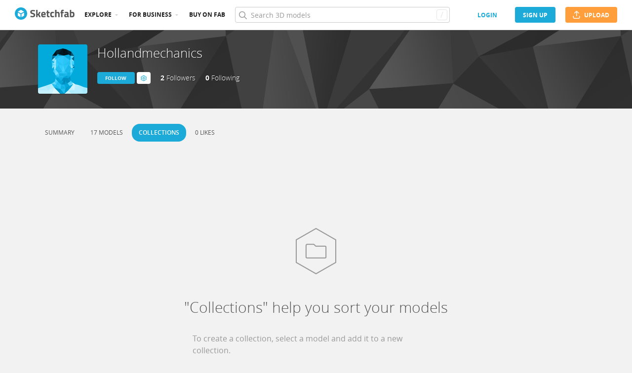

--- FILE ---
content_type: text/html; charset=utf-8
request_url: https://sketchfab.com/jimsmits/subscriptions
body_size: 21796
content:
<!DOCTYPE html>
<html lang="en">

    <head>
        
            
                
                <script src="https://cdn.cookielaw.org/scripttemplates/otSDKStub.js"  type="text/javascript" charset="UTF-8" data-domain-script="29ba6134-cadd-48d2-abda-e453bd49c231" ></script>
                
            
        

        
        <script type="text/javascript" src="https://cc012c29cb9e.edge.sdk.awswaf.com/cc012c29cb9e/2ec638035c9e/challenge.js" defer></script>

        <meta charset="utf-8">
        

        
            <link rel="preload" href="https://static.sketchfab.com/static/builds/web/dist/static/assets/fonts/OpenSans/d2edc60a0af39d89f52c42a3e3cf149a-v2.woff2" as="font" type="font/woff2" crossorigin>
            <link rel="preload" href="https://static.sketchfab.com/static/builds/web/dist/static/assets/fonts/OpenSans/aaca552c0e3c0899a32cdda65b3b4881-v2.woff2" as="font" type="font/woff2" crossorigin>
            <link rel="preload" href="https://static.sketchfab.com/static/builds/web/dist/static/assets/fonts/OpenSans/9c86571e7b48ea4bf0ca73154816654d-v2.woff2" as="font" type="font/woff2" crossorigin>
            <link rel="preload" href="https://static.sketchfab.com/static/builds/web/dist/static/assets/fonts/OpenSans/b7c238a29b7b8cd18c58e49f427f85a8-v2.woff2" as="font" type="font/woff2" crossorigin>
            <link rel="preload" href="https://static.sketchfab.com/static/builds/web/dist/@sketchfab/icons/dist/15e2b3b8a5b90c9a3a988b9ed77e3489-v2.woff2" as="font" type="font/woff2" crossorigin>
            <link rel="preload" href="https://static.sketchfab.com/static/builds/web/dist/@fortawesome/fontawesome-pro/webfonts/0ac7defc65c55e7b18bd53875e8cbdbb-v2.woff2" as="font" type="font/woff2" crossorigin>
            <link rel="preload" href="https://static.sketchfab.com/static/builds/web/dist/@fortawesome/fontawesome-pro/webfonts/dc8a988c30eec10049e44f525475c27f-v2.woff2" as="font" type="font/woff2" crossorigin>
            <link rel="preload" href="https://static.sketchfab.com/static/builds/web/dist/@fortawesome/fontawesome-pro/webfonts/8391e86fcac4e0c4689dac2890f1b375-v2.woff2" as="font" type="font/woff2" crossorigin>
        

        
        
            
    
    
    
        <link rel="preload" crossorigin="anonymous"  href="https://static.sketchfab.com/static/builds/web/dist/c07479278797333628245ad8fc32c9fa-v2.css" as="style">
        <link rel="stylesheet" crossorigin="anonymous"  href="https://static.sketchfab.com/static/builds/web/dist/c07479278797333628245ad8fc32c9fa-v2.css" />
    
        <link rel="preload" crossorigin="anonymous"  href="https://static.sketchfab.com/static/builds/web/dist/cc9db0065fe4a8fb38e30bdc45118453-v2.css" as="style">
        <link rel="stylesheet" crossorigin="anonymous"  href="https://static.sketchfab.com/static/builds/web/dist/cc9db0065fe4a8fb38e30bdc45118453-v2.css" />
    
        <link rel="preload" crossorigin="anonymous"  href="https://static.sketchfab.com/static/builds/web/dist/4c8b74f150e2230172fc0fdaa6af2589-v2.css" as="style">
        <link rel="stylesheet" crossorigin="anonymous"  href="https://static.sketchfab.com/static/builds/web/dist/4c8b74f150e2230172fc0fdaa6af2589-v2.css" />
    
        <link rel="preload" crossorigin="anonymous"  href="https://static.sketchfab.com/static/builds/web/dist/678426c7eb85ea8707a6aaca62c7c768-v2.css" as="style">
        <link rel="stylesheet" crossorigin="anonymous"  href="https://static.sketchfab.com/static/builds/web/dist/678426c7eb85ea8707a6aaca62c7c768-v2.css" />
    
        <link rel="preload" crossorigin="anonymous"  href="https://static.sketchfab.com/static/builds/web/dist/c0b8ce902bccf32a8ed96d0031c69585-v2.css" as="style">
        <link rel="stylesheet" crossorigin="anonymous"  href="https://static.sketchfab.com/static/builds/web/dist/c0b8ce902bccf32a8ed96d0031c69585-v2.css" />
    
    
    <script>/**/</script>


        

        

        <title>3D model collection subscriptions by Hollandmechanics (@jimsmits) - Sketchfab</title>

        <meta name="apple-mobile-web-app-title" content="Sketchfab">
        <meta name="apple-itunes-app" content="app-id=1201268000">

        
    <link rel="apple-touch-icon" sizes="180x180" href="https://static.sketchfab.com/static/builds/web/dist/static/assets/images/favicon/e59d7f2ff579bbf9d20771b3d4d8c6a7-v2.png">
    <link rel="icon" type="image/png" sizes="32x32" href="https://static.sketchfab.com/static/builds/web/dist/static/assets/images/favicon/2f53b6d625305dad5f61e53c5b3d8125-v2.png">
    <link rel="icon" type="image/png" sizes="16x16" href="https://static.sketchfab.com/static/builds/web/dist/static/assets/images/favicon/78e139226ad8cbdeabd312db4c051db9-v2.png">
    <link rel="shortcut icon" type="image/png" sizes="192x192" href="https://static.sketchfab.com/static/builds/web/dist/static/assets/images/favicon/23f3318c19afda98ef952231b4b450c7-v2.png">
    <link rel="mask-icon" href="https://static.sketchfab.com/static/builds/web/dist/static/assets/images/favicon/c0cf7f7fd54262d82d0319488e936800-v2.svg" color="#5bbad5">
    <meta name="msapplication-TileColor" content="#2b5797">
    <meta name="theme-color" content="#ffffff">


        

        

    
    
    

    <meta property="og:site_name" content="Sketchfab">
    
        <meta property="fb:app_id" content="1418631828415333">
    

    <meta property="twitter:site" content="@sketchfab">
    <meta property="twitter:domain" content="https://sketchfab.com/">


    <meta name="p:domain_verify" content="af528e3df5f766ca012f5e065c7cb812">

    
        <meta property="twitter:card" content="summary">
    

    
        
    

    
        <meta property="twitter:title" content="3D model collection subscriptions by Hollandmechanics (@jimsmits)">
        <meta property="og:title" content="3D model collection subscriptions by Hollandmechanics (@jimsmits)">
    

    
        <meta property="og:type" content="website">
    

    
        <meta property="twitter:description" content="Explore 3D model collection subscriptions by Hollandmechanics (@jimsmits)">
        <meta property="og:description" content="Explore 3D model collection subscriptions by Hollandmechanics (@jimsmits)">
    

    

    

    



        

    

    
        <meta name="viewport" content="width=device-width, initial-scale=1.0">
    

    
         <meta name="theme-color" content="#1CAAD9">
    


        

    <meta name="description" content="Explore 3D model collection subscriptions by Hollandmechanics (@jimsmits)">

    
        
            
            
            
            
            
            <link rel="canonical" href="https://sketchfab.com/jimsmits/subscriptions">
        
    
        
    
        
    

    


        

    <meta http-equiv="x-dns-prefetch-control" content="on">

    
        
            <link rel="dns-prefetch" href="https://static.sketchfab.com">
        
            <link rel="dns-prefetch" href="https://media.sketchfab.com">
        
    



        
            
    
    
    <script type="application/ld+json">
        {
            "@context": "http://schema.org",
            "@type": "WebSite",
            "url": "https://sketchfab.com",
            "name": "Sketchfab",
            "mainEntityOfPage": {
                "@type": "3Dmodel"
            },
            "creator": {"@context": "http://schema.org", "@type": "Organization", "location": {"@type": "Place", "name": "Paris / New York"}, "name": "Sketchfab", "sameAs": ["https://www.facebook.com/Sketchfab", "https://twitter.com/Sketchfab", "https://www.linkedin.com/company/sketchfab", "https://www.youtube.com/channel/UCX0J-m95VqCQIIiQ23fP5tg", "https://vimeo.com/sketchfab", "https://www.instagram.com/sketchfab", "https://pinterest.com/sketchfab"], "url": "https://sketchfab.com"},
            "description": "&lt;p&gt;Explore 3D model collection subscriptions by Hollandmechanics (@jimsmits)&lt;/p&gt;",
            "potentialAction": {
                "@type": "SearchAction",
                "target": "https://sketchfab.com/search?q={search_term_string}",
                "query-input": "required name=search_term_string"
            }
        }
    </script>
    <script type="application/ld+json">
        {"@context": "http://schema.org", "@type": "Organization", "location": {"@type": "Place", "name": "Paris / New York"}, "name": "Sketchfab", "sameAs": ["https://www.facebook.com/Sketchfab", "https://twitter.com/Sketchfab", "https://www.linkedin.com/company/sketchfab", "https://www.youtube.com/channel/UCX0J-m95VqCQIIiQ23fP5tg", "https://vimeo.com/sketchfab", "https://www.instagram.com/sketchfab", "https://pinterest.com/sketchfab"], "url": "https://sketchfab.com"}
    </script>

        
    </head>

    <body class="">
        
        
    
    
    <div class="dom-data-container" style="display:none;" id="js-dom-data-webpack-public-path"><!--https://static.sketchfab.com/static/builds/web/dist/--></div>

    
    
    <div class="dom-data-container" style="display:none;" id="js-dom-data-sketchfab-runtime"><!--{"version": "16.95.0", "buildMode": "dist", "staticHost": "https://static.sketchfab.com", "env": "prod", "readOnlyMode": false, "facebookAppId": "1418631828415333", "useSentry": true, "publicPath": "https://static.sketchfab.com/static/builds/web/dist/", "singleDomainPublicPath": "https://sketchfab.com/static/builds/web/dist/", "apple": {"clientId": "com.sketchfab.sketchfab-login", "scopes": ["email", "name"], "callback": "https://sketchfab.com/social/complete/apple-id/"}, "getstream": {"apiKey": "q7jc6dskhpfg", "appId": "24012", "location:": "dublin"}, "paypal": {"clientId": "AftiRr46AHDq3zcm1Sp8t9ZXbIOXrsq_9Z1ueU_18QAWn9PUrUQ2O-MkYl0RviauC5cVoNTGPfqq5vQ9", "environment": "production", "subscrUrl": "https://www.paypal.com/cgi-bin/webscr"}, "routes": {}, "userPasswordMinLength": 10, "hosts": {"discord": "https://discord.gg/VzNxX6D", "communityBlog": "https://sketchfab.com/blogs/community", "enterpriseBlog": "https://sketchfab.com/blogs/enterprise", "fab": "https://www.fab.com"}, "reportContentUrl": "https://safety.epicgames.com/policies/reporting-misconduct/submit-report", "sentryDSN": "https://ba5fe81e595a4e73a5e37be93623537d@sentry.io/132069"}--></div>


    


    
    
    
    
    






    

    
    
    

    
        <div class="js-header "><header class="c-page-header responsive-navigation-slidable"><div class="c-page-header__flex-container container --fullscreen"><button class="c-page-header__action c-page-header__menu-icon" aria-label="navigation"><span class="c-page-header__action__icon-container"><i class="c-page-header__action__icon fa-regular fa-bars"></i></span></button><a aria-label="Go to the mainpage" class="c-page-header__logo" href="/"><svg class="svg-logo" version="1.1" xmlns:xlink="http://www.w3.org/1999/xlink" xml:space="preserve" x="0" y="0" viewBox="0 0 121 25" enable-background="new 0 0 121 25"><g class="logo-text"><path fill="#555555" d="M36.471,7.719c-1.526,0-2.289,0.504-2.289,1.512c0,0.448,0.189,0.791,0.567,1.029 c0.378,0.238,1.263,0.582,2.656,1.029c1.393,0.448,2.37,0.956,2.93,1.522c0.56,0.567,0.84,1.438,0.84,2.615 c0,1.498-0.455,2.632-1.365,3.401c-0.911,0.771-2.1,1.155-3.57,1.155c-1.092,0-2.429-0.168-4.011-0.504l-0.756-0.147l0.294-2.247 c1.876,0.253,3.311,0.379,4.305,0.379c1.484,0,2.226-0.616,2.226-1.849c0-0.447-0.171-0.798-0.515-1.05s-1.025-0.525-2.047-0.819 c-1.624-0.462-2.769-1.011-3.434-1.648s-0.998-1.522-0.998-2.657c0-1.428,0.434-2.492,1.302-3.192c0.868-0.7,2.058-1.05,3.57-1.05 c1.036,0,2.352,0.14,3.948,0.42l0.756,0.147L40.65,8.056C38.676,7.832,37.283,7.719,36.471,7.719z"></path><path fill="#555555" d="M46.068,19.731h-2.814v-14.7h2.814v8.358l1.071-0.189l2.079-3.969h3.15l-2.73,4.977l2.877,5.523h-3.171 l-2.121-4.095l-1.155,0.188V19.731z"></path><path fill="#555555" d="M56.705,17.075c0.329,0.287,0.801,0.431,1.417,0.431c1.302,0,2.464-0.042,3.486-0.126l0.589-0.063 l0.041,2.079c-1.61,0.392-3.066,0.588-4.368,0.588c-1.582,0-2.73-0.42-3.444-1.26c-0.714-0.84-1.071-2.205-1.071-4.095 c0-3.766,1.547-5.649,4.641-5.649c3.052,0,4.578,1.582,4.578,4.746l-0.209,1.953H56.19C56.204,16.322,56.375,16.788,56.705,17.075z M59.802,13.536c0-0.84-0.133-1.424-0.399-1.753c-0.266-0.329-0.732-0.493-1.396-0.493c-0.666,0-1.134,0.171-1.407,0.514 c-0.273,0.343-0.417,0.921-0.431,1.732H59.802z"></path><path fill="#555555" d="M70.407,11.625h-2.583v4.305c0,0.42,0.011,0.718,0.031,0.893c0.021,0.175,0.098,0.325,0.231,0.451 c0.133,0.126,0.339,0.189,0.619,0.189l1.596-0.042l0.126,2.246c-0.938,0.211-1.651,0.315-2.142,0.315 c-1.26,0-2.121-0.283-2.583-0.851c-0.462-0.566-0.693-1.613-0.693-3.14v-4.368h-1.238V9.231h1.238V6.312h2.814v2.919h2.583V11.625z"></path><path fill="#555555" d="M76.161,8.979c0.729,0,1.659,0.112,2.794,0.336l0.566,0.126l-0.084,2.226 c-1.106-0.112-1.925-0.168-2.457-0.168c-0.966,0-1.606,0.207-1.921,0.62c-0.315,0.413-0.473,1.193-0.473,2.341 c0,1.148,0.157,1.937,0.473,2.363c0.314,0.427,0.962,0.641,1.942,0.641l2.436-0.168l0.084,2.246 c-1.498,0.295-2.639,0.441-3.423,0.441c-1.554,0-2.671-0.438-3.35-1.312s-1.019-2.278-1.019-4.211c0-1.932,0.35-3.328,1.05-4.189 S74.607,8.979,76.161,8.979z"></path><path fill="#555555" d="M84.414,19.731H81.6v-14.7h2.814v4.704c0.966-0.504,1.834-0.756,2.604-0.756c1.4,0,2.366,0.413,2.898,1.239 c0.531,0.826,0.798,2.1,0.798,3.822v5.691h-2.814v-5.628c0-0.882-0.104-1.536-0.314-1.963s-0.63-0.641-1.26-0.641 c-0.546,0-1.093,0.084-1.639,0.252l-0.272,0.084V19.731z"></path><path fill="#555555" d="M96.531,11.625v8.106h-2.814v-8.106h-1.134V9.231h1.134V8.77c0-1.512,0.224-2.555,0.672-3.129 s1.246-0.861,2.395-0.861c0.504,0,1.155,0.07,1.953,0.21l0.44,0.063l-0.042,2.289c-0.616-0.028-1.134-0.042-1.554-0.042 s-0.7,0.112-0.84,0.336c-0.141,0.224-0.21,0.609-0.21,1.155v0.441h2.541v2.394H96.531z"></path><path fill="#555555" d="M108.753,12.507v4.368c0.028,0.337,0.084,0.571,0.168,0.704s0.259,0.228,0.525,0.283l-0.084,2.121 c-0.714,0-1.285-0.049-1.712-0.146c-0.427-0.099-0.857-0.295-1.291-0.589c-1.008,0.49-2.037,0.735-3.087,0.735 c-2.171,0-3.255-1.147-3.255-3.444c0-1.119,0.301-1.914,0.902-2.383c0.603-0.469,1.526-0.746,2.772-0.83l2.247-0.168v-0.651 c0-0.434-0.099-0.731-0.294-0.893c-0.196-0.161-0.512-0.241-0.945-0.241l-3.948,0.168l-0.084-1.953 c1.498-0.406,2.923-0.609,4.273-0.609c1.352,0,2.324,0.28,2.919,0.84C108.456,10.379,108.753,11.276,108.753,12.507z M104.028,15.279c-0.784,0.07-1.176,0.49-1.176,1.26c0,0.771,0.343,1.155,1.028,1.155c0.532,0,1.113-0.084,1.743-0.252l0.315-0.084 v-2.247L104.028,15.279z"></path><path fill="#555555" d="M116.522,8.979c1.47,0,2.545,0.402,3.224,1.208s1.019,2.244,1.019,4.316c0,2.071-0.392,3.503-1.176,4.294 s-2.136,1.187-4.053,1.187c-0.603,0-1.701-0.07-3.298-0.21l-0.798-0.084V5.031h2.814v4.515 C115.15,9.168,115.906,8.979,116.522,8.979z M115.536,17.464c0.938,0,1.567-0.228,1.89-0.683s0.482-1.271,0.482-2.447 c0-1.89-0.588-2.834-1.764-2.834c-0.56,0-1.092,0.07-1.596,0.21l-0.294,0.063v5.607C114.898,17.436,115.325,17.464,115.536,17.464z"></path></g><g class="logo"><path fill="transparent" d="M12.5,0.833C6.056,0.833,0.834,6.057,0.834,12.5S6.056,24.167,12.5,24.167S24.167,18.943,24.167,12.5 S18.944,0.833,12.5,0.833z"></path></g><g class="logo-circle"><path fill="#1caad9" d="M12.5-0.029C5.596-0.029,0,5.568,0,12.472c0,6.904,5.596,12.501,12.5,12.501s12.5-5.597,12.5-12.501 C25.001,5.568,19.405-0.029,12.5-0.029z M11.414,19.911L6.025,16.8v-6.276l5.389,2.911V19.911z M12.374,11.958l-6.376-3.38 l6.376-3.682l6.377,3.682L12.374,11.958z M18.755,16.812l-5.369,3.1v-6.452l5.369-2.901V16.812z"></path></g></svg></a><ul class="c-navigation"><li class="c-navigation__item c-page-header__col"><a href="/3d-models/popular" class="c-navigation__link show-hover-menu">Explore</a><div class="hover-menu" style="display:none"><div class="categories-navigation"><div class="categories-navigation__highlights-container"><ul class="highlights-list --search"><span class="categories-navigation__title title">Highlights</span><li class="navigation-item"><a title="Popular 3D models" href="/3d-models/popular"><i class="icon --translucent fa-regular fa-fire"></i><span>Popular</span></a></li><li class="navigation-item"><a title="Staff picks 3D models" href="/3d-models/staffpicks"><i class="icon --translucent skfb-icon skfb-icon-staffpicks"></i><span>Staff picks</span></a></li><li class="navigation-item"><a title="Downloadable 3D models" href="/3d-models?date=week&amp;features=downloadable&amp;sort_by=-likeCount"><i class="icon --translucent fa-regular fa-arrow-down-to-bracket"></i><span>Downloadable</span></a></li><li class="navigation-item"><a title="Collections 3D models" href="/collections/popular"><i class="icon --translucent fa-regular fa-border-all"></i><span>Collections</span></a></li><li class="navigation-item"><a class="iconComponent" title="Human Created 3D Models" href="/3d-models?is_ai=0&amp;sort_by=-relevance"><svg xmlns="http://www.w3.org/2000/svg" width="1.25em" height="1.25em" viewBox="0 0 18 18" fill="currentColor" class="icon --translucent"><g opacity="1"><path d="M8.99991 1.6875C9.31057 1.6875 9.56241 1.93934 9.56241 2.25V3C9.56241 3.31066 9.31057 3.5625 8.99991 3.5625C8.68925 3.5625 8.43741 3.31066 8.43741 3V2.25C8.43741 1.93934 8.68925 1.6875 8.99991 1.6875Z" fill="currentColor"></path><path d="M4.70173 3.08406C4.95306 2.90146 5.30483 2.95718 5.48743 3.20851L5.92802 3.81493C6.11062 4.06626 6.05491 4.41803 5.80358 4.60063C5.55225 4.78323 5.20048 4.72751 5.01787 4.47618L4.57729 3.86976C4.39468 3.61844 4.4504 3.26666 4.70173 3.08406Z" fill="currentColor"></path><path d="M13.298 3.08409C13.5494 3.26669 13.6051 3.61846 13.4225 3.86979L12.9819 4.47617C12.7993 4.7275 12.4476 4.78322 12.1962 4.60061C11.9449 4.41801 11.8892 4.06624 12.0718 3.81491L12.5123 3.20853C12.6949 2.9572 13.0467 2.90149 13.298 3.08409Z" fill="currentColor"></path><path d="M2.04533 6.74033C2.14133 6.44488 2.45866 6.28319 2.75412 6.37918L3.46585 6.61044C3.7613 6.70644 3.92299 7.02378 3.82699 7.31923C3.73099 7.61469 3.41366 7.77638 3.1182 7.68038L2.40648 7.44912C2.11102 7.35312 1.94933 7.03579 2.04533 6.74033Z" fill="currentColor"></path><path d="M15.9545 6.74033C16.0505 7.03579 15.8888 7.35312 15.5933 7.44912L14.8816 7.68037C14.5862 7.77637 14.2688 7.61468 14.1728 7.31922C14.0768 7.02377 14.2385 6.70643 14.534 6.61043L15.2457 6.37918C15.5411 6.28319 15.8585 6.44488 15.9545 6.74033Z" fill="currentColor"></path><path d="M3.827 10.6808C3.923 10.9762 3.76131 11.2936 3.46585 11.3896L2.75405 11.6209C2.4586 11.7169 2.14126 11.5552 2.04526 11.2597C1.94926 10.9643 2.11095 10.6469 2.40641 10.5509L3.11821 10.3196C3.41366 10.2236 3.731 10.3853 3.827 10.6808Z" fill="currentColor"></path><path d="M14.1728 10.6808C14.2688 10.3853 14.5862 10.2236 14.8816 10.3196L15.5934 10.5509C15.8888 10.6469 16.0505 10.9643 15.9545 11.2597C15.8585 11.5552 15.5412 11.7169 15.2457 11.6209L14.534 11.3896C14.2385 11.2936 14.0768 10.9762 14.1728 10.6808Z" fill="currentColor"></path><path fill-rule="evenodd" clip-rule="evenodd" d="M6.18741 9C6.18741 7.4467 7.44661 6.1875 8.99991 6.1875C10.5532 6.1875 11.8124 7.4467 11.8124 9C11.8124 10.5533 10.5532 11.8125 8.99991 11.8125C7.44661 11.8125 6.18741 10.5533 6.18741 9ZM8.99991 7.3125C8.06793 7.3125 7.31241 8.06802 7.31241 9C7.31241 9.93198 8.06793 10.6875 8.99991 10.6875C9.93189 10.6875 10.6874 9.93198 10.6874 9C10.6874 8.06802 9.93189 7.3125 8.99991 7.3125Z" fill="currentColor"></path><path d="M7.08105 12.9375C6.19328 12.9375 5.40512 13.5056 5.12439 14.3478L4.71627 15.5721C4.61803 15.8668 4.77731 16.1854 5.07203 16.2836C5.36675 16.3819 5.6853 16.2226 5.78354 15.9279L6.19166 14.7035C6.31926 14.3207 6.67752 14.0625 7.08105 14.0625H10.9188C11.3223 14.0625 11.6806 14.3207 11.8082 14.7035L12.2163 15.9279C12.3145 16.2226 12.6331 16.3819 12.9278 16.2836C13.2225 16.1854 13.3818 15.8668 13.2835 15.5721L12.8754 14.3478C12.5947 13.5056 11.8065 12.9375 10.9188 12.9375H7.08105Z" fill="currentColor"></path></g></svg><span>Human Created</span></a></li><li class="navigation-item"><a title="AI Generated 3D models" href="/3d-models/ai"><i class="icon --translucent fa-regular fa-sparkles"></i><span>AI Generated</span></a></li></ul><ul class="highlights-list --community-section"><li class="navigation-item"><a href="https://sketchfab.com/blogs/community" title="Community Blog" target="_blank" rel="noopener noreferrer">Blog</a></li><li class="navigation-item"><a href="/members" title="Community Members">Community members</a></li><li class="navigation-item"><a href="/masters" title="Sketchfab Masters">Sketchfab Masters</a></li></ul></div><div class="categories-navigation__menu"><span class="categories-navigation__title title">Browse by category</span><ul class="categories-navigation__list"><li class="navigation-item"><a title="Animals &amp; Pets 3D models" href="/3d-models/categories/animals-pets?date=week&amp;sort_by=-likeCount"><i class="icon skfb-icon skfb-icon-category-animals-pets"></i><span>Animals &amp; Pets</span></a></li><li class="navigation-item"><a title="Architecture 3D models" href="/3d-models/categories/architecture?date=week&amp;sort_by=-likeCount"><i class="icon skfb-icon skfb-icon-category-architecture"></i><span>Architecture</span></a></li><li class="navigation-item"><a title="Art &amp; Abstract 3D models" href="/3d-models/categories/art-abstract?date=week&amp;sort_by=-likeCount"><i class="icon skfb-icon skfb-icon-category-art-abstract"></i><span>Art &amp; Abstract</span></a></li><li class="navigation-item"><a title="Cars &amp; Vehicles 3D models" href="/3d-models/categories/cars-vehicles?date=week&amp;sort_by=-likeCount"><i class="icon skfb-icon skfb-icon-category-cars-vehicles"></i><span>Cars &amp; Vehicles</span></a></li><li class="navigation-item"><a title="Characters &amp; Creatures 3D models" href="/3d-models/categories/characters-creatures?date=week&amp;sort_by=-likeCount"><i class="icon skfb-icon skfb-icon-category-characters-creatures"></i><span>Characters &amp; Creatures</span></a></li><li class="navigation-item"><a title="Cultural Heritage &amp; History 3D models" href="/3d-models/categories/cultural-heritage-history?date=week&amp;sort_by=-likeCount"><i class="icon skfb-icon skfb-icon-category-cultural-heritage-history"></i><span>Cultural Heritage &amp; History</span></a></li><li class="navigation-item"><a title="Electronics &amp; Gadgets 3D models" href="/3d-models/categories/electronics-gadgets?date=week&amp;sort_by=-likeCount"><i class="icon skfb-icon skfb-icon-category-electronics-gadgets"></i><span>Electronics &amp; Gadgets</span></a></li><li class="navigation-item"><a title="Fashion &amp; Style 3D models" href="/3d-models/categories/fashion-style?date=week&amp;sort_by=-likeCount"><i class="icon skfb-icon skfb-icon-category-fashion-style"></i><span>Fashion &amp; Style</span></a></li><li class="navigation-item"><a title="Food &amp; Drink 3D models" href="/3d-models/categories/food-drink?date=week&amp;sort_by=-likeCount"><i class="icon skfb-icon skfb-icon-category-food-drink"></i><span>Food &amp; Drink</span></a></li><li class="navigation-item"><a title="Furniture &amp; Home 3D models" href="/3d-models/categories/furniture-home?date=week&amp;sort_by=-likeCount"><i class="icon skfb-icon skfb-icon-category-furniture-home"></i><span>Furniture &amp; Home</span></a></li><li class="navigation-item"><a title="Music 3D models" href="/3d-models/categories/music?date=week&amp;sort_by=-likeCount"><i class="icon skfb-icon skfb-icon-category-music"></i><span>Music</span></a></li><li class="navigation-item"><a title="Nature &amp; Plants 3D models" href="/3d-models/categories/nature-plants?date=week&amp;sort_by=-likeCount"><i class="icon skfb-icon skfb-icon-category-nature-plants"></i><span>Nature &amp; Plants</span></a></li><li class="navigation-item"><a title="News &amp; Politics 3D models" href="/3d-models/categories/news-politics?date=week&amp;sort_by=-likeCount"><i class="icon skfb-icon skfb-icon-category-news-politics"></i><span>News &amp; Politics</span></a></li><li class="navigation-item"><a title="People 3D models" href="/3d-models/categories/people?date=week&amp;sort_by=-likeCount"><i class="icon skfb-icon skfb-icon-category-people"></i><span>People</span></a></li><li class="navigation-item"><a title="Places &amp; Travel 3D models" href="/3d-models/categories/places-travel?date=week&amp;sort_by=-likeCount"><i class="icon skfb-icon skfb-icon-category-places-travel"></i><span>Places &amp; Travel</span></a></li><li class="navigation-item"><a title="Science &amp; Technology 3D models" href="/3d-models/categories/science-technology?date=week&amp;sort_by=-likeCount"><i class="icon skfb-icon skfb-icon-category-science-technology"></i><span>Science &amp; Technology</span></a></li><li class="navigation-item"><a title="Sports &amp; Fitness 3D models" href="/3d-models/categories/sports-fitness?date=week&amp;sort_by=-likeCount"><i class="icon skfb-icon skfb-icon-category-sports-fitness"></i><span>Sports &amp; Fitness</span></a></li><li class="navigation-item"><a title="Weapons &amp; Military 3D models" href="/3d-models/categories/weapons-military?date=week&amp;sort_by=-likeCount"><i class="icon skfb-icon skfb-icon-category-weapons-military"></i><span>Weapons &amp; Military</span></a></li></ul></div></div></div></li><li class="c-navigation__item c-page-header__col"><a href="/enterprise?ref=header" class="c-navigation__link show-hover-menu">For business</a><div class="hover-menu --business" style="display:none"><div class="community-navigation"><div class="community-navigation__col"><div class="community-navigation__list"><div class="navigation-item"><a href="/3d-asset-management" title="Sketchfab for Teams">Sketchfab for Teams</a></div><div class="navigation-item"><a href="/augmented-reality" title="Augmented Reality">Augmented Reality</a></div><div class="navigation-item"><a href="/3d-viewer" title="3D Viewer">3D Viewer</a></div><div class="navigation-item"><a href="/3d-ecommerce" title="3D eCommerce">3D eCommerce</a></div><div class="navigation-item"><a href="/3d-configurators" title="3D Configurators">3D Configurators</a></div><div class="navigation-item"><a href="https://sketchfab.com/blogs/enterprise/partners-directory" title="Find a Partner">Find a Partner</a></div><div class="navigation-item"><a href="/plans" title="Pricing">Pricing</a></div><div class="navigation-item"><a href="https://sketchfab.com/blogs/enterprise" title="Customer Stories">Customer Stories</a></div></div></div></div></div></li><li class="c-navigation__item --store c-page-header__col"><a href="https://fab.com" class="c-navigation__link show-hover-menu no-dropdown-menu">Buy on Fab</a></li></ul><form class="c-search-bar c-page-header__col" action="."><div class="c-search-bar__box"><i aria-hidden="true" class="c-search-bar__icon fa-regular fa-search"></i><input data-selenium="search-input" aria-label="Search" class="c-search-bar__input" type="text" name="query" placeholder="Search 3D models" autoCapitalize="none" autoComplete="off" autoCorrect="off" maxLength="128" value=""/><a aria-label="Clear search" class="c-search-bar__clear --hidden" href="#"></a><div class="c-search-bar__hotkey">/</div></div><a href="/" class="button btn-tertiary btn-medium c-search-bar__cancel --hidden"><span class="button__text-container">Cancel</span></a></form><div class="c-page-header__flex-container --right"><div class="c-page-header__action c-page-header__search-icon c-page-header__col"><a href="/search" class="c-page-header__action__icon-container" aria-label="Search"><i class="c-page-header__action__icon fa-regular fa-search"></i></a></div><div class="c-cart-popin c-page-header__action --store c-page-header__col"><div class="c-page-header__action__popin-container"></div></div><a data-selenium="login" href="/login" class="button btn-ninja btn-medium skfb-link c-page-header__auth-button c-page-header__col"><span class="button__text-container">login</span></a><a data-selenium="signup" href="/signup" class="button btn-primary btn-medium c-page-header__auth-button c-page-header__col"><span class="button__text-container">Sign Up</span></a><a data-selenium="upload" href="/signup?next=%2Ffeed%23upload" class="button btn-important btn-medium c-page-header__cta-button c-page-header__col"><span class="icon  fa-regular fa-arrow-up-from-bracket"></span><span class="button__text-container">Upload</span></a></div></div></header></div>
    

    <div class="js-flash-messages"><div class="flashmessage-container"></div></div>

    <main class="content"
        itemprop="mainEntity"
        itemscope
        itemtype="http://schema.org/Person">

        
        

        

    
    <div class="one-column__header">
        
    

    <header class="js-profile-header" data-profile-user="f4e9d4c1af534e529a38ff925c594986"><div class="t6cWfSIz js-profile-header"><div class="container b4uDm5UP"><div class="C60UxH7S"><div class="tt8D4_c8"><a aria-label="Visit jimsmits profile" href="/jimsmits"><div class="image-container a2R_0KGr --loading"><div style="padding-top:100%"></div><img data-selenium="image" class="image-container__image" alt="Avatar of Hollandmechanics" src="https://media.sketchfab.com/avatars/51af6a870cce449eb75b0345feebaebb/ab11eedf96374486acb544f71a23b165.jpeg"/></div></a></div><div class="KZ73pX__"><div class="mnxG2AtF"><h1 class="eITI88mQ"><div class="user-name"><a href="/jimsmits" class="user-name__link"><div class="text"><span data-selenium="username" class="username-wrapper" itemProp="name" title="Hollandmechanics">Hollandmechanics</span></div></a></div></h1></div><div class="p3ETt2e3"></div><div class="nDEtPhu0"><button class="button btn-primary btn-small ojBQkHvv"><span class="button__text-container">Follow</span></button><button class="button btn-primary-inverted btn-small KaaOAk39"><span class="button__text-container"></span><i class="fa-regular fa-cog"></i><ul class="hover-menu --left"><li><a href="https://safety.epicgames.com/policies/reporting-misconduct/submit-report?product_id=sketchfab_content_report&amp;content_type=sketchfab_user&amp;content_url=https://sketchfab.com/jimsmits&amp;content_id=f4e9d4c1af534e529a38ff925c594986" class="report-link" target="_blank" rel="noopener noreferrer"><i class="fa-regular fa-flag xqy9LgXX"></i> <!-- -->Report user</a></li></ul></button></div><div class="YYsbMVJs"><a class="ZZ1Fhgsy" href="/jimsmits/followers" title="2 people are following Hollandmechanics (@jimsmits)"><span class="uVRdHE3w">2</span> <!-- -->Follower<!-- -->s</a><a class="ZZ1Fhgsy" href="/jimsmits/followings" title="0 people are followed by Hollandmechanics (@jimsmits)"><span class="uVRdHE3w">0</span> <!-- -->Following</a></div></div></div><div class="ll8to51o"><div></div></div></div></div></header>

    <header class="js-profile-tabs" data-profile-user="f4e9d4c1af534e529a38ff925c594986"><div class="Rk6SXb7m container"><div class="T7JMCMbo VkWgvSq0"><div class="dXkbhlKF"><ul class="euLKdZW4"><li class="gBWrAv_7 tab-summary"><a href="/jimsmits" title="Sketchfab Profile of Hollandmechanics (@jimsmits)" class="E8ShgHjx">Summary</a></li><li class="gBWrAv_7 tab-models"><a href="/jimsmits/models" title="3D models by Hollandmechanics (@jimsmits)" class="E8ShgHjx"><span>17</span> <!-- -->Models</a></li><li class="gBWrAv_7 tab-collections fnpo7G5b"><a href="/jimsmits/collections" title="3D model collections created by Hollandmechanics (@jimsmits)" class="E8ShgHjx" aria-current="page">Collections</a><ul class="hover-menu"><li><a href="/jimsmits/collections" title="3D model collections created by Hollandmechanics (@jimsmits)" class="" aria-current="page"><span>0</span>  created</a></li><li><a href="/jimsmits/subscriptions" title="3D model collections subscribed to by Hollandmechanics (@jimsmits)" class=""><span>0</span>  subscribed</a></li></ul></li><li class="gBWrAv_7 tab-likes"><a href="/jimsmits/likes" title="0 3D models liked by Hollandmechanics (@jimsmits)" class="E8ShgHjx"><span>0</span> <!-- -->Likes</a></li></ul></div><div class="yAtAABx4"><div class="ewCdh4LM"><span class="form-select"><select aria-label="Select a page to visit"><option value="users:profile_summary">Summary</option><option value="users:profile_models">17 Models</option><option value="users:profile_collections" selected="">Collections</option><option value="users:profile_likes">0 Likes</option></select></span></div></div></div></div></header>


    </div>
    
    <section class="one-column container profile-container">
        <div class="header"></div>

        <div class="middle">
            
                <div class="js-banner">
                    
                </div>
            
            
    <div class="profile-collections">
        <div class="js-collections"><div class="grid grid-cards c-grid --normal"><div class="c-grid__empty-state"><div class="empty-state "><p class="empty-title">&quot;Collections&quot; help you sort your models</p><p class="empty-subtitle">To create a collection, select a model and add it to a new collection.</p></div></div></div></div>
    </div>

        </div>

    </section>



        <div class="js-footer"><footer class="main-footer"><div class="container"><nav class="main-footer__navigation" aria-label="footer navigation"><div class="main-footer__col"><span class="main-footer__title">enterprise</span><ul class="main-footer__links"><li class="main-footer__link"><a class="skfb-link" href="/enterprise" target="_self">Enterprise Solutions</a></li><li class="main-footer__link"><a class="skfb-link" href="/3d-configurators" target="_self">3D Configurators</a></li><li class="main-footer__link"><a class="skfb-link" href="/3d-ecommerce" target="_self">3D eCommerce</a></li><li class="main-footer__link"><a class="skfb-link" href="/3d-viewer" target="_self">3D Viewer</a></li><li class="main-footer__link"><a class="skfb-link" href="/3d-advertising" target="_self">3D Advertising</a></li><li class="main-footer__link"><a class="skfb-link" href="/3d-asset-management" target="_self">Sketchfab for Teams</a></li><li class="main-footer__link"><a class="skfb-link" href="https://sketchfab.com/blogs/enterprise" target="_self">Customer Stories</a></li><li class="main-footer__link"><a class="skfb-link" href="/plans" target="_self">Pricing</a></li></ul></div><div class="main-footer__col"><span class="main-footer__title">ecosystem</span><ul class="main-footer__links"><li class="main-footer__link"><a class="skfb-link" href="/exporters" target="_self">Exporters</a></li><li class="main-footer__link"><a class="skfb-link" href="/importers" target="_self">Importers</a></li><li class="main-footer__link"><a class="skfb-link" href="/developers" target="_self">Developers &amp; API</a></li><li class="main-footer__link"><a class="skfb-link" href="/augmented-reality" target="_self">Augmented Reality</a></li><li class="main-footer__link"><a class="skfb-link" href="/virtual-reality" target="_self">Virtual Reality</a></li></ul></div><div class="main-footer__col"><span class="main-footer__title">store</span><ul class="main-footer__links"><li class="main-footer__link"><a class="skfb-link" href="https://www.fab.com/category/3d-model" target="_blank" rel="noopener noreferrer">Buy 3D models</a></li><li class="main-footer__link"><a class="skfb-link" href="https://www.fab.com/become-a-publisher" target="_blank" rel="noopener noreferrer">Become a Seller on Fab</a></li><li class="main-footer__link"><a class="skfb-link" href="/features/free-3d-models" target="_self">Free 3D Models</a></li></ul></div><div class="main-footer__col"><span class="main-footer__title">community</span><ul class="main-footer__links"><li class="main-footer__link"><a class="skfb-link" href="/3d-models/popular" target="_self">Explore</a></li><li class="main-footer__link"><a class="skfb-link" href="https://support.fab.com/s/?ProductOrigin=Sketchfab" target="_self">Help Center</a></li><li class="main-footer__link"><a class="skfb-link" href="/education" target="_self">Education</a></li><li class="main-footer__link"><a class="skfb-link" href="/museums" target="_self">Museums</a></li><li class="main-footer__link"><a class="skfb-link" href="https://sketchfab.com/blogs/community" target="_self">Blog</a></li><li class="main-footer__link"><a class="skfb-link" href="/masters" target="_self">Sketchfab Masters</a></li></ul></div><div class="main-footer__col"><span class="main-footer__title">about</span><ul class="main-footer__links"><li class="main-footer__link"><a class="skfb-link" href="/about" target="_self">Company</a></li><li class="main-footer__link"><a class="skfb-link" href="https://www.epicgames.com/site/en-US/careers" target="_self">Careers</a></li><li class="main-footer__link"><a class="skfb-link" href="/press" target="_self">Press Kit</a></li><li class="main-footer__link"><a class="skfb-link" href="/features" target="_self">Features</a></li><li class="main-footer__link"><a class="skfb-link button btn-large btn-primary main-footer__button" href="/about#contact" target="_self">Contact us</a></li></ul></div></nav><div class="main-footer__copyrights-container"><div class="main-footer__copyrights"><svg class="svg-logo main-footer__logo" version="1.1" xmlns:xlink="http://www.w3.org/1999/xlink" xml:space="preserve" x="0" y="0" viewBox="0 0 25 25" enable-background="new 0 0 25 25"><g class="logo"><path fill="#ffffff" d="M12.5,0.833C6.056,0.833,0.834,6.057,0.834,12.5S6.056,24.167,12.5,24.167S24.167,18.943,24.167,12.5 S18.944,0.833,12.5,0.833z"></path></g><g class="logo-circle"><path fill="#1caad9" d="M12.5-0.029C5.596-0.029,0,5.568,0,12.472c0,6.904,5.596,12.501,12.5,12.501s12.5-5.597,12.5-12.501 C25.001,5.568,19.405-0.029,12.5-0.029z M11.414,19.911L6.025,16.8v-6.276l5.389,2.911V19.911z M12.374,11.958l-6.376-3.38 l6.376-3.682l6.377,3.682L12.374,11.958z M18.755,16.812l-5.369,3.1v-6.452l5.369-2.901V16.812z"></path></g></svg><span>© <!-- -->2026<!-- -->, Sketchfab, Inc. All rights reserved.</span></div><span class="main-footer__copyrights-links"><a href="/terms" class="skfb-link">Terms of use</a><a href="/privacy" class="skfb-link">Privacy policy</a><a href="/sitemap" class="skfb-link">Sitemap</a></span><span class="main-footer__social-links"><a href="https://twitter.com/Sketchfab" rel="noopener noreferrer" target="_blank" class="skfb-link" aria-label="Follow us on Twitter"><svg width="18" height="18"><g fill="none" fill-rule="evenodd"><path d="M0 0h18v18H0z"></path><path class="prefix__social-link-path" d="M18 3.723a7.82 7.82 0 01-2.127.597c.797-.468 1.342-1.154 1.635-2.056a7.341 7.341 0 01-2.356.896C14.438 2.387 13.541 2 12.462 2c-1.019 0-1.889.36-2.61 1.081a3.557 3.557 0 00-1.08 2.61c0 .34.029.622.087.844a10.45 10.45 0 01-4.254-1.142A10.464 10.464 0 011.23 2.668a3.656 3.656 0 00-.51 1.863c0 1.336.534 2.362 1.6 3.076-.55-.011-1.136-.164-1.757-.457v.036c0 .878.292 1.66.878 2.346.586.686 1.307 1.11 2.163 1.275-.34.093-.64.14-.897.14-.152 0-.38-.023-.686-.07a3.753 3.753 0 001.31 1.828c.627.48 1.339.727 2.136.738-1.36 1.055-2.889 1.582-4.588 1.582-.305 0-.598-.017-.879-.052a10.355 10.355 0 005.66 1.652 10.76 10.76 0 003.692-.624c1.148-.416 2.132-.973 2.953-1.67.82-.697 1.526-1.5 2.118-2.408a10.612 10.612 0 001.318-2.848c.287-.99.43-1.977.43-2.962 0-.21-.005-.369-.017-.474A7.175 7.175 0 0018 3.723z" fill="#999" fill-rule="nonzero"></path></g></svg></a><a href="https://www.instagram.com/sketchfab" rel="noopener noreferrer" target="_blank" class="skfb-link" aria-label="Follow us on Instagram"><svg width="18" height="18"><g fill="none" fill-rule="evenodd"><path d="M0 0h18v18H0z"></path><path class="prefix__social-link-path" d="M9 0C6.556 0 6.25.01 5.29.054S3.676.25 3.104.473A4.411 4.411 0 001.51 1.51c-.5.5-.809 1.002-1.039 1.594C.25 3.677.098 4.33.054 5.289.01 6.25 0 6.556 0 9s.01 2.75.054 3.71c.044.959.196 1.613.418 2.185.23.592.538 1.094 1.039 1.594.5.5 1.002.808 1.594 1.039.572.222 1.226.374 2.184.418C6.25 17.99 6.556 18 9 18s2.75-.01 3.71-.054c.959-.044 1.613-.196 2.185-.418a4.412 4.412 0 001.594-1.039c.5-.5.809-1.002 1.039-1.594.222-.572.374-1.226.418-2.184C17.99 11.75 18 11.444 18 9s-.01-2.75-.054-3.71c-.044-.959-.196-1.613-.418-2.185a4.412 4.412 0 00-1.039-1.594c-.5-.5-1.002-.809-1.594-1.038C14.323.25 13.67.098 12.711.054 11.75.01 11.444 0 9 0m0 1.622c2.403 0 2.688.009 3.637.052.877.04 1.354.187 1.67.31.421.163.72.358 1.036.673.315.315.51.615.673 1.035.123.317.27.794.31 1.671.043.95.052 1.234.052 3.637s-.009 2.688-.052 3.637c-.04.877-.187 1.354-.31 1.67a2.79 2.79 0 01-.673 1.036c-.315.315-.615.51-1.035.673-.317.123-.794.27-1.671.31-.95.043-1.234.052-3.637.052s-2.688-.009-3.637-.052c-.877-.04-1.354-.187-1.671-.31a2.788 2.788 0 01-1.035-.673 2.789 2.789 0 01-.673-1.035c-.123-.317-.27-.794-.31-1.671-.043-.95-.052-1.234-.052-3.637s.009-2.688.052-3.637c.04-.877.187-1.354.31-1.67a2.79 2.79 0 01.673-1.036c.315-.315.615-.51 1.035-.673.317-.123.794-.27 1.671-.31.95-.043 1.234-.052 3.637-.052M9 12a3 3 0 110-6 3 3 0 010 6m0-7.622a4.622 4.622 0 110 9.244 4.622 4.622 0 010-9.244zm5.884-.182a1.08 1.08 0 11-2.16 0 1.08 1.08 0 012.16 0z" fill="#999"></path></g></svg></a><a href="https://www.facebook.com/Sketchfab" rel="noopener noreferrer" target="_blank" class="skfb-link" aria-label="Follow us on Facebook"><svg width="18" height="18"><g fill="none" fill-rule="evenodd"><path d="M0 0h18v18H0z"></path><path class="prefix__social-link-path" d="M10.074 18V9.787h2.747l.414-3.203h-3.161V4.541c0-.515.108-.901.324-1.16.216-.257.637-.386 1.263-.386l1.684-.013V.124C12.765.041 11.946 0 10.888 0 9.637 0 8.636.368 7.886 1.104c-.75.736-1.125 1.776-1.125 3.12v2.36H4v3.203h2.76V18h3.314z" fill="#999" fill-rule="nonzero"></path></g></svg></a><a href="https://discord.gg/VzNxX6D" rel="noopener noreferrer" target="_blank" class="skfb-link" aria-label="Join us on Discord"><svg width="18" height="18" viewBox="0 0 71 55"><g fill="none" fill-rule="evenodd"><path d="M0 0h18v18H0z"></path><path class="prefix__social-link-path" d="M60.1045 4.8978C55.5792 2.8214 50.7265 1.2916 45.6527 0.41542C45.5603 0.39851 45.468 0.440769 45.4204 0.525289C44.7963 1.6353 44.105 3.0834 43.6209 4.2216C38.1637 3.4046 32.7345 3.4046 27.3892 4.2216C26.905 3.0581 26.1886 1.6353 25.5617 0.525289C25.5141 0.443589 25.4218 0.40133 25.3294 0.41542C20.2584 1.2888 15.4057 2.8186 10.8776 4.8978C10.8384 4.9147 10.8048 4.9429 10.7825 4.9795C1.57795 18.7309 -0.943561 32.1443 0.293408 45.3914C0.299005 45.4562 0.335386 45.5182 0.385761 45.5576C6.45866 50.0174 12.3413 52.7249 18.1147 54.5195C18.2071 54.5477 18.305 54.5139 18.3638 54.4378C19.7295 52.5728 20.9469 50.6063 21.9907 48.5383C22.0523 48.4172 21.9935 48.2735 21.8676 48.2256C19.9366 47.4931 18.0979 46.6 16.3292 45.5858C16.1893 45.5041 16.1781 45.304 16.3068 45.2082C16.679 44.9293 17.0513 44.6391 17.4067 44.3461C17.471 44.2926 17.5606 44.2813 17.6362 44.3151C29.2558 49.6202 41.8354 49.6202 53.3179 44.3151C53.3935 44.2785 53.4831 44.2898 53.5502 44.3433C53.9057 44.6363 54.2779 44.9293 54.6529 45.2082C54.7816 45.304 54.7732 45.5041 54.6333 45.5858C52.8646 46.6197 51.0259 47.4931 49.0921 48.2228C48.9662 48.2707 48.9102 48.4172 48.9718 48.5383C50.038 50.6034 51.2554 52.5699 52.5959 54.435C52.6519 54.5139 52.7526 54.5477 52.845 54.5195C58.6464 52.7249 64.529 50.0174 70.6019 45.5576C70.6551 45.5182 70.6887 45.459 70.6943 45.3942C72.1747 30.0791 68.2147 16.7757 60.1968 4.9823C60.1772 4.9429 60.1437 4.9147 60.1045 4.8978ZM23.7259 37.3253C20.2276 37.3253 17.3451 34.1136 17.3451 30.1693C17.3451 26.225 20.1717 23.0133 23.7259 23.0133C27.308 23.0133 30.1626 26.2532 30.1066 30.1693C30.1066 34.1136 27.28 37.3253 23.7259 37.3253ZM47.3178 37.3253C43.8196 37.3253 40.9371 34.1136 40.9371 30.1693C40.9371 26.225 43.7636 23.0133 47.3178 23.0133C50.9 23.0133 53.7545 26.2532 53.6986 30.1693C53.6986 34.1136 50.9 37.3253 47.3178 37.3253Z" fill="#999" fill-rule="nonzero"></path></g></svg></a><a href="https://www.pinterest.com/sketchfab" rel="noopener noreferrer" target="_blank" class="skfb-link" aria-label="Follow us on Pinterest"><svg width="18" height="18"><g fill="none" fill-rule="evenodd"><path d="M0 0h18v18H0z"></path><path class="prefix__social-link-path" d="M9.318 0C4.453 0 2 3.522 2 6.459c0 1.778.667 3.36 2.097 3.95.234.096.444.003.512-.26.048-.18.16-.638.21-.829.068-.26.041-.35-.148-.576-.412-.491-.676-1.127-.676-2.028 0-2.613 1.937-4.952 5.042-4.952 2.75 0 4.26 1.697 4.26 3.963 0 2.98-1.306 5.497-3.246 5.497-1.071 0-1.873-.895-1.616-1.992.308-1.31.904-2.723.904-3.669 0-.846-.45-1.552-1.381-1.552-1.095 0-1.975 1.144-1.975 2.676 0 .976.327 1.636.327 1.636l-1.317 5.634c-.392 1.672-.06 3.722-.031 3.93.017.122.173.151.243.058.101-.133 1.406-1.758 1.849-3.383.125-.46.72-2.842.72-2.842.356.685 1.396 1.289 2.501 1.289 3.292 0 5.525-3.03 5.525-7.086C15.8 2.856 13.227 0 9.318 0" fill="#999"></path></g></svg></a><a href="https://www.linkedin.com/company/sketchfab" rel="noopener noreferrer" target="_blank" class="skfb-link" aria-label="Follow us on Linkedin"><svg width="18" height="18"><g fill="none" fill-rule="evenodd"><path d="M0 0h18v18H0z"></path><path class="prefix__social-link-path" d="M.234 18H4.1V5.848H.234V18zM4.35 2.101C4.34 1.494 4.138.992 3.747.595 3.357.198 2.838 0 2.191 0 1.545 0 1.018.198.611.595.204.992 0 1.495 0 2.101c0 .595.198 1.095.594 1.497.396.403.912.604 1.547.604h.017c.658 0 1.188-.201 1.59-.604.4-.402.601-.902.601-1.497zM14.136 18H18v-6.969c0-1.798-.407-3.157-1.221-4.08-.814-.922-1.89-1.383-3.229-1.383-1.517 0-2.682.683-3.496 2.049h.033V5.848H6.223c.034.77.034 4.821 0 12.152h3.864v-6.794c0-.443.04-.77.117-.98.168-.409.419-.756.753-1.042.335-.286.747-.43 1.238-.43 1.294 0 1.94.917 1.94 2.75V18z" fill="#999" fill-rule="nonzero"></path></g></svg></a></span></div></div></footer></div>
    </main>


        
        

    
    
        
        
        
            
        
    
        
        
        
            
        
    
        
        
        
            
        
    
        
        
        
            
        
    
        
        
        
            
        
    
        
        
        
    
    

    
    <div class="dom-data-container" style="display:none;" id="js-dom-data-prefetched-data"><!--{&#34;/i/users/me&#34;:{&#34;isAnonymous&#34;: true, &#34;features&#34;: [&#34;ff_analytics_package&#34;, &#34;ff_validate_forbidden_words&#34;, &#34;ff_epic_age_gating&#34;, &#34;ff_run_log_parsing_moulinette&#34;, &#34;ff_process_texture_with_protection&#34;, &#34;ff_editor_console&#34;, &#34;ff_elasticsearch_browse&#34;, &#34;ff_display_inspector_watermarking&#34;, &#34;ff_new_downloads_list&#34;, &#34;ff_useonevieweratatime&#34;, &#34;ff_collection_thumbnails&#34;, &#34;ff_ue_plugin&#34;, &#34;ff_sib_templates&#34;, &#34;ff_process_model_with_protection&#34;, &#34;ff_glb_archive&#34;, &#34;ff_backfill_from_replica&#34;, &#34;ff_debug_deleted_modelversion&#34;, &#34;ff_onetrust&#34;, &#34;ff_elasticsearch_other&#34;, &#34;ff_disable_comments&#34;, &#34;ff_react_model_page_popup&#34;, &#34;ff_paypal_shipping_address&#34;, &#34;ff_noai&#34;, &#34;ff_eg_analytics&#34;, &#34;ff_fab_public_release&#34;, &#34;ff_display_texture_with_protection&#34;, &#34;ff_newsfeed_v2&#34;, &#34;ff_emporium_sns&#34;, &#34;ff_eg_log_events&#34;, &#34;ff_data_handling&#34;, &#34;ff_org_project_lead&#34;, &#34;ff_free_license&#34;, &#34;ff_cache_population_sync&#34;, &#34;ff_artstation_pro_offer&#34;, &#34;ff_plan_renewal_email_monthly&#34;, &#34;ff_epic_only_auth_new_users&#34;, &#34;ff_generation_step_provider_optional&#34;, &#34;ff_report_flow&#34;, &#34;ff_epic_auth_lockdown&#34;, &#34;ff_pre_fab_ai_release&#34;, &#34;ff_settings_notifications&#34;, &#34;ff_promotional_content&#34;, &#34;ff_fab_migration_view&#34;, &#34;ff_dsa_sanction_email&#34;, &#34;ff_diplay_model_with_protection&#34;, &#34;ff_protection_use_derived_bytecode&#34;], &#34;allowsRestricted&#34;: false},&#34;/i/categories&#34;:{&#34;results&#34;: [{&#34;uid&#34;: &#34;ed9e048550b2478eb1ab2faaba192832&#34;, &#34;name&#34;: &#34;Animals &amp; Pets&#34;, &#34;slug&#34;: &#34;animals-pets&#34;}, {&#34;uid&#34;: &#34;f825c721edb541dbbc8cd210123616c7&#34;, &#34;name&#34;: &#34;Architecture&#34;, &#34;slug&#34;: &#34;architecture&#34;}, {&#34;uid&#34;: &#34;e56c5de1e9344241909de76c5886f551&#34;, &#34;name&#34;: &#34;Art &amp; Abstract&#34;, &#34;slug&#34;: &#34;art-abstract&#34;}, {&#34;uid&#34;: &#34;22a2f677efad4d7bbca5ad45f9b5868e&#34;, &#34;name&#34;: &#34;Cars &amp; Vehicles&#34;, &#34;slug&#34;: &#34;cars-vehicles&#34;}, {&#34;uid&#34;: &#34;2d643ff5ed03405b9c34ecdffff9d8d8&#34;, &#34;name&#34;: &#34;Characters &amp; Creatures&#34;, &#34;slug&#34;: &#34;characters-creatures&#34;}, {&#34;uid&#34;: &#34;86f23935367b4a1f9647c8a20e03d716&#34;, &#34;name&#34;: &#34;Cultural Heritage &amp; History&#34;, &#34;slug&#34;: &#34;cultural-heritage-history&#34;}, {&#34;uid&#34;: &#34;d7cebaeca8604ebab1480e413404b679&#34;, &#34;name&#34;: &#34;Electronics &amp; Gadgets&#34;, &#34;slug&#34;: &#34;electronics-gadgets&#34;}, {&#34;uid&#34;: &#34;81bfbbfa2c9b4f218eed8609e3cf7aa6&#34;, &#34;name&#34;: &#34;Fashion &amp; Style&#34;, &#34;slug&#34;: &#34;fashion-style&#34;}, {&#34;uid&#34;: &#34;b3631aefd82b4eeba37aa5fc0b73b05a&#34;, &#34;name&#34;: &#34;Food &amp; Drink&#34;, &#34;slug&#34;: &#34;food-drink&#34;}, {&#34;uid&#34;: &#34;606f202e5a3c4e62bf9aab1cd9f63e1b&#34;, &#34;name&#34;: &#34;Furniture &amp; Home&#34;, &#34;slug&#34;: &#34;furniture-home&#34;}, {&#34;uid&#34;: &#34;357487fbb30a44ee8a0adf9b24829919&#34;, &#34;name&#34;: &#34;Music&#34;, &#34;slug&#34;: &#34;music&#34;}, {&#34;uid&#34;: &#34;1a99e2b67fc84de0b3ea0d3925208a04&#34;, &#34;name&#34;: &#34;Nature &amp; Plants&#34;, &#34;slug&#34;: &#34;nature-plants&#34;}, {&#34;uid&#34;: &#34;34edc263260f43e693ed527495b6d9a4&#34;, &#34;name&#34;: &#34;News &amp; Politics&#34;, &#34;slug&#34;: &#34;news-politics&#34;}, {&#34;uid&#34;: &#34;93e6d27da62149c6b963039835f45997&#34;, &#34;name&#34;: &#34;People&#34;, &#34;slug&#34;: &#34;people&#34;}, {&#34;uid&#34;: &#34;c51b29706d4e4e93a82e5eea7cbe6f91&#34;, &#34;name&#34;: &#34;Places &amp; Travel&#34;, &#34;slug&#34;: &#34;places-travel&#34;}, {&#34;uid&#34;: &#34;17d20ca7b35243d4a45171838b50704c&#34;, &#34;name&#34;: &#34;Science &amp; Technology&#34;, &#34;slug&#34;: &#34;science-technology&#34;}, {&#34;uid&#34;: &#34;ac8a0065d9e34fca8a3ffa9c6db39bff&#34;, &#34;name&#34;: &#34;Sports &amp; Fitness&#34;, &#34;slug&#34;: &#34;sports-fitness&#34;}, {&#34;uid&#34;: &#34;3badf36bd9f549bdba295334d75e04d3&#34;, &#34;name&#34;: &#34;Weapons &amp; Military&#34;, &#34;slug&#34;: &#34;weapons-military&#34;}], &#34;count&#34;: 18},&#34;/i/collections?subscribed_by=f4e9d4c1af534e529a38ff925c594986&#34;:{&#34;cursors&#34;: {&#34;next&#34;: null, &#34;previous&#34;: null}, &#34;next&#34;: null, &#34;previous&#34;: null, &#34;results&#34;: []},&#34;/i/users/f4e9d4c1af534e529a38ff925c594986&#34;:{&#34;account&#34;: &#34;basic&#34;, &#34;avatars&#34;: {&#34;uid&#34;: &#34;51af6a870cce449eb75b0345feebaebb&#34;, &#34;images&#34;: [{&#34;width&#34;: 90, &#34;height&#34;: 90, &#34;size&#34;: 5719, &#34;url&#34;: &#34;https://media.sketchfab.com/avatars/51af6a870cce449eb75b0345feebaebb/2ef0f894055b4bb69123b2a27fa2d379.jpeg&#34;}, {&#34;width&#34;: 100, &#34;height&#34;: 100, &#34;size&#34;: 6496, &#34;url&#34;: &#34;https://media.sketchfab.com/avatars/51af6a870cce449eb75b0345feebaebb/ab11eedf96374486acb544f71a23b165.jpeg&#34;}, {&#34;width&#34;: 32, &#34;height&#34;: 32, &#34;size&#34;: 1359, &#34;url&#34;: &#34;https://media.sketchfab.com/avatars/51af6a870cce449eb75b0345feebaebb/35f6f9b6c9a14a548ce472582d8a9bb5.jpeg&#34;}, {&#34;width&#34;: 48, &#34;height&#34;: 48, &#34;size&#34;: 2584, &#34;url&#34;: &#34;https://media.sketchfab.com/avatars/51af6a870cce449eb75b0345feebaebb/a8072a51447c4d41ab177b357111b420.jpeg&#34;}]}, &#34;biography&#34;: null, &#34;city&#34;: null, &#34;collectionCount&#34;: 0, &#34;collectionsUrl&#34;: &#34;https://sketchfab.com/jimsmits/collections&#34;, &#34;country&#34;: null, &#34;createdAt&#34;: &#34;2019-04-04T07:43:29.336696&#34;, &#34;displayName&#34;: &#34;Hollandmechanics&#34;, &#34;facebookUsername&#34;: null, &#34;followerCount&#34;: 2, &#34;followersUrl&#34;: &#34;https://sketchfab.com/jimsmits/followers&#34;, &#34;followingCount&#34;: 0, &#34;followingsUrl&#34;: &#34;https://sketchfab.com/jimsmits/followings&#34;, &#34;hasCollections&#34;: false, &#34;isSeller&#34;: false, &#34;traderSettings&#34;: {&#34;isTrader&#34;: null, &#34;isVerifiedTrader&#34;: false}, &#34;likeCount&#34;: 0, &#34;likesUrl&#34;: &#34;https://sketchfab.com/jimsmits/likes&#34;, &#34;linkedinUsername&#34;: null, &#34;modelCount&#34;: 17, &#34;modelsUrl&#34;: &#34;https://sketchfab.com/jimsmits/models&#34;, &#34;isAiRestricted&#34;: false, &#34;planDetail&#34;: null, &#34;profileType&#34;: &#34;human&#34;, &#34;profileUrl&#34;: &#34;https://sketchfab.com/jimsmits&#34;, &#34;segment&#34;: null, &#34;skills&#34;: [], &#34;storeUrl&#34;: &#34;https://sketchfab.com/jimsmits/store&#34;, &#34;subscriptionCount&#34;: 0, &#34;tagline&#34;: null, &#34;twitterUsername&#34;: null, &#34;uid&#34;: &#34;f4e9d4c1af534e529a38ff925c594986&#34;, &#34;usageType&#34;: &#34;Uploader&#34;, &#34;username&#34;: &#34;jimsmits&#34;, &#34;website&#34;: null, &#34;instagramUsername&#34;: null},&#34;ssrProps&#34;:{&#34;header&#34;: {&#34;isTransparent&#34;: false}, &#34;footer&#34;: {}, &#34;flashMessages&#34;: {&#34;messages&#34;: []}, &#34;profileHeader&#34;: {&#34;profileUser&#34;: {&#34;account&#34;: &#34;basic&#34;, &#34;avatars&#34;: {&#34;uid&#34;: &#34;51af6a870cce449eb75b0345feebaebb&#34;, &#34;images&#34;: [{&#34;width&#34;: 90, &#34;height&#34;: 90, &#34;size&#34;: 5719, &#34;url&#34;: &#34;https://media.sketchfab.com/avatars/51af6a870cce449eb75b0345feebaebb/2ef0f894055b4bb69123b2a27fa2d379.jpeg&#34;}, {&#34;width&#34;: 100, &#34;height&#34;: 100, &#34;size&#34;: 6496, &#34;url&#34;: &#34;https://media.sketchfab.com/avatars/51af6a870cce449eb75b0345feebaebb/ab11eedf96374486acb544f71a23b165.jpeg&#34;}, {&#34;width&#34;: 32, &#34;height&#34;: 32, &#34;size&#34;: 1359, &#34;url&#34;: &#34;https://media.sketchfab.com/avatars/51af6a870cce449eb75b0345feebaebb/35f6f9b6c9a14a548ce472582d8a9bb5.jpeg&#34;}, {&#34;width&#34;: 48, &#34;height&#34;: 48, &#34;size&#34;: 2584, &#34;url&#34;: &#34;https://media.sketchfab.com/avatars/51af6a870cce449eb75b0345feebaebb/a8072a51447c4d41ab177b357111b420.jpeg&#34;}]}, &#34;biography&#34;: null, &#34;city&#34;: null, &#34;collectionCount&#34;: 0, &#34;collectionsUrl&#34;: &#34;https://sketchfab.com/jimsmits/collections&#34;, &#34;country&#34;: null, &#34;createdAt&#34;: &#34;2019-04-04T07:43:29.336696&#34;, &#34;displayName&#34;: &#34;Hollandmechanics&#34;, &#34;facebookUsername&#34;: null, &#34;followerCount&#34;: 2, &#34;followersUrl&#34;: &#34;https://sketchfab.com/jimsmits/followers&#34;, &#34;followingCount&#34;: 0, &#34;followingsUrl&#34;: &#34;https://sketchfab.com/jimsmits/followings&#34;, &#34;hasCollections&#34;: false, &#34;isSeller&#34;: false, &#34;traderSettings&#34;: {&#34;isTrader&#34;: null, &#34;isVerifiedTrader&#34;: false}, &#34;likeCount&#34;: 0, &#34;likesUrl&#34;: &#34;https://sketchfab.com/jimsmits/likes&#34;, &#34;linkedinUsername&#34;: null, &#34;modelCount&#34;: 17, &#34;modelsUrl&#34;: &#34;https://sketchfab.com/jimsmits/models&#34;, &#34;isAiRestricted&#34;: false, &#34;planDetail&#34;: null, &#34;profileType&#34;: &#34;human&#34;, &#34;profileUrl&#34;: &#34;https://sketchfab.com/jimsmits&#34;, &#34;segment&#34;: null, &#34;skills&#34;: [], &#34;storeUrl&#34;: &#34;https://sketchfab.com/jimsmits/store&#34;, &#34;subscriptionCount&#34;: 0, &#34;tagline&#34;: null, &#34;twitterUsername&#34;: null, &#34;uid&#34;: &#34;f4e9d4c1af534e529a38ff925c594986&#34;, &#34;usageType&#34;: &#34;Uploader&#34;, &#34;username&#34;: &#34;jimsmits&#34;, &#34;website&#34;: null, &#34;instagramUsername&#34;: null}}, &#34;profileTabs&#34;: {&#34;profileUser&#34;: {&#34;account&#34;: &#34;basic&#34;, &#34;avatars&#34;: {&#34;uid&#34;: &#34;51af6a870cce449eb75b0345feebaebb&#34;, &#34;images&#34;: [{&#34;width&#34;: 90, &#34;height&#34;: 90, &#34;size&#34;: 5719, &#34;url&#34;: &#34;https://media.sketchfab.com/avatars/51af6a870cce449eb75b0345feebaebb/2ef0f894055b4bb69123b2a27fa2d379.jpeg&#34;}, {&#34;width&#34;: 100, &#34;height&#34;: 100, &#34;size&#34;: 6496, &#34;url&#34;: &#34;https://media.sketchfab.com/avatars/51af6a870cce449eb75b0345feebaebb/ab11eedf96374486acb544f71a23b165.jpeg&#34;}, {&#34;width&#34;: 32, &#34;height&#34;: 32, &#34;size&#34;: 1359, &#34;url&#34;: &#34;https://media.sketchfab.com/avatars/51af6a870cce449eb75b0345feebaebb/35f6f9b6c9a14a548ce472582d8a9bb5.jpeg&#34;}, {&#34;width&#34;: 48, &#34;height&#34;: 48, &#34;size&#34;: 2584, &#34;url&#34;: &#34;https://media.sketchfab.com/avatars/51af6a870cce449eb75b0345feebaebb/a8072a51447c4d41ab177b357111b420.jpeg&#34;}]}, &#34;biography&#34;: null, &#34;city&#34;: null, &#34;collectionCount&#34;: 0, &#34;collectionsUrl&#34;: &#34;https://sketchfab.com/jimsmits/collections&#34;, &#34;country&#34;: null, &#34;createdAt&#34;: &#34;2019-04-04T07:43:29.336696&#34;, &#34;displayName&#34;: &#34;Hollandmechanics&#34;, &#34;facebookUsername&#34;: null, &#34;followerCount&#34;: 2, &#34;followersUrl&#34;: &#34;https://sketchfab.com/jimsmits/followers&#34;, &#34;followingCount&#34;: 0, &#34;followingsUrl&#34;: &#34;https://sketchfab.com/jimsmits/followings&#34;, &#34;hasCollections&#34;: false, &#34;isSeller&#34;: false, &#34;traderSettings&#34;: {&#34;isTrader&#34;: null, &#34;isVerifiedTrader&#34;: false}, &#34;likeCount&#34;: 0, &#34;likesUrl&#34;: &#34;https://sketchfab.com/jimsmits/likes&#34;, &#34;linkedinUsername&#34;: null, &#34;modelCount&#34;: 17, &#34;modelsUrl&#34;: &#34;https://sketchfab.com/jimsmits/models&#34;, &#34;isAiRestricted&#34;: false, &#34;planDetail&#34;: null, &#34;profileType&#34;: &#34;human&#34;, &#34;profileUrl&#34;: &#34;https://sketchfab.com/jimsmits&#34;, &#34;segment&#34;: null, &#34;skills&#34;: [], &#34;storeUrl&#34;: &#34;https://sketchfab.com/jimsmits/store&#34;, &#34;subscriptionCount&#34;: 0, &#34;tagline&#34;: null, &#34;twitterUsername&#34;: null, &#34;uid&#34;: &#34;f4e9d4c1af534e529a38ff925c594986&#34;, &#34;usageType&#34;: &#34;Uploader&#34;, &#34;username&#34;: &#34;jimsmits&#34;, &#34;website&#34;: null, &#34;instagramUsername&#34;: null}, &#34;activeTab&#34;: &#34;collections&#34;}, &#34;profileCollectionsGrid&#34;: {&#34;userUid&#34;: &#34;f4e9d4c1af534e529a38ff925c594986&#34;, &#34;collectionQuery&#34;: &#34;/i/collections?subscribed_by=f4e9d4c1af534e529a38ff925c594986&#34;, &#34;page&#34;: &#34;subscriptions&#34;, &#34;firstPageResponse&#34;: {&#34;cursors&#34;: {&#34;next&#34;: null, &#34;previous&#34;: null}, &#34;next&#34;: null, &#34;previous&#34;: null, &#34;results&#34;: []}}},&#34;initialState&#34;:{&#34;authUser&#34;: {&#34;uid&#34;: &#34;anonymous&#34;, &#34;likes&#34;: {}, &#34;purchases&#34;: {}, &#34;followings&#34;: {}, &#34;subscriptions&#34;: {}, &#34;upvotes&#34;: {}, &#34;reviewableModels&#34;: {}, &#34;memberships&#34;: {}, &#34;allowsRestricted&#34;: false, &#34;isSeller&#34;: false, &#34;optimistic&#34;: {}}, &#34;entities&#34;: {&#34;models&#34;: {}, &#34;materials&#34;: {}, &#34;users&#34;: {&#34;anonymous&#34;: {&#34;uid&#34;: &#34;anonymous&#34;, &#34;features&#34;: [&#34;ff_analytics_package&#34;, &#34;ff_validate_forbidden_words&#34;, &#34;ff_epic_age_gating&#34;, &#34;ff_run_log_parsing_moulinette&#34;, &#34;ff_process_texture_with_protection&#34;, &#34;ff_editor_console&#34;, &#34;ff_elasticsearch_browse&#34;, &#34;ff_display_inspector_watermarking&#34;, &#34;ff_new_downloads_list&#34;, &#34;ff_useonevieweratatime&#34;, &#34;ff_collection_thumbnails&#34;, &#34;ff_ue_plugin&#34;, &#34;ff_sib_templates&#34;, &#34;ff_process_model_with_protection&#34;, &#34;ff_glb_archive&#34;, &#34;ff_backfill_from_replica&#34;, &#34;ff_debug_deleted_modelversion&#34;, &#34;ff_onetrust&#34;, &#34;ff_elasticsearch_other&#34;, &#34;ff_disable_comments&#34;, &#34;ff_react_model_page_popup&#34;, &#34;ff_paypal_shipping_address&#34;, &#34;ff_noai&#34;, &#34;ff_eg_analytics&#34;, &#34;ff_fab_public_release&#34;, &#34;ff_display_texture_with_protection&#34;, &#34;ff_newsfeed_v2&#34;, &#34;ff_emporium_sns&#34;, &#34;ff_eg_log_events&#34;, &#34;ff_data_handling&#34;, &#34;ff_org_project_lead&#34;, &#34;ff_free_license&#34;, &#34;ff_cache_population_sync&#34;, &#34;ff_artstation_pro_offer&#34;, &#34;ff_plan_renewal_email_monthly&#34;, &#34;ff_epic_only_auth_new_users&#34;, &#34;ff_generation_step_provider_optional&#34;, &#34;ff_report_flow&#34;, &#34;ff_epic_auth_lockdown&#34;, &#34;ff_pre_fab_ai_release&#34;, &#34;ff_settings_notifications&#34;, &#34;ff_promotional_content&#34;, &#34;ff_fab_migration_view&#34;, &#34;ff_dsa_sanction_email&#34;, &#34;ff_diplay_model_with_protection&#34;, &#34;ff_protection_use_derived_bytecode&#34;], &#34;isAnonymous&#34;: true, &#34;allowsRestricted&#34;: false}}, &#34;collections&#34;: {}, &#34;categories&#34;: {&#34;ed9e048550b2478eb1ab2faaba192832&#34;: {&#34;uid&#34;: &#34;ed9e048550b2478eb1ab2faaba192832&#34;, &#34;name&#34;: &#34;Animals &amp; Pets&#34;, &#34;slug&#34;: &#34;animals-pets&#34;}, &#34;f825c721edb541dbbc8cd210123616c7&#34;: {&#34;uid&#34;: &#34;f825c721edb541dbbc8cd210123616c7&#34;, &#34;name&#34;: &#34;Architecture&#34;, &#34;slug&#34;: &#34;architecture&#34;}, &#34;e56c5de1e9344241909de76c5886f551&#34;: {&#34;uid&#34;: &#34;e56c5de1e9344241909de76c5886f551&#34;, &#34;name&#34;: &#34;Art &amp; Abstract&#34;, &#34;slug&#34;: &#34;art-abstract&#34;}, &#34;22a2f677efad4d7bbca5ad45f9b5868e&#34;: {&#34;uid&#34;: &#34;22a2f677efad4d7bbca5ad45f9b5868e&#34;, &#34;name&#34;: &#34;Cars &amp; Vehicles&#34;, &#34;slug&#34;: &#34;cars-vehicles&#34;}, &#34;2d643ff5ed03405b9c34ecdffff9d8d8&#34;: {&#34;uid&#34;: &#34;2d643ff5ed03405b9c34ecdffff9d8d8&#34;, &#34;name&#34;: &#34;Characters &amp; Creatures&#34;, &#34;slug&#34;: &#34;characters-creatures&#34;}, &#34;86f23935367b4a1f9647c8a20e03d716&#34;: {&#34;uid&#34;: &#34;86f23935367b4a1f9647c8a20e03d716&#34;, &#34;name&#34;: &#34;Cultural Heritage &amp; History&#34;, &#34;slug&#34;: &#34;cultural-heritage-history&#34;}, &#34;d7cebaeca8604ebab1480e413404b679&#34;: {&#34;uid&#34;: &#34;d7cebaeca8604ebab1480e413404b679&#34;, &#34;name&#34;: &#34;Electronics &amp; Gadgets&#34;, &#34;slug&#34;: &#34;electronics-gadgets&#34;}, &#34;81bfbbfa2c9b4f218eed8609e3cf7aa6&#34;: {&#34;uid&#34;: &#34;81bfbbfa2c9b4f218eed8609e3cf7aa6&#34;, &#34;name&#34;: &#34;Fashion &amp; Style&#34;, &#34;slug&#34;: &#34;fashion-style&#34;}, &#34;b3631aefd82b4eeba37aa5fc0b73b05a&#34;: {&#34;uid&#34;: &#34;b3631aefd82b4eeba37aa5fc0b73b05a&#34;, &#34;name&#34;: &#34;Food &amp; Drink&#34;, &#34;slug&#34;: &#34;food-drink&#34;}, &#34;606f202e5a3c4e62bf9aab1cd9f63e1b&#34;: {&#34;uid&#34;: &#34;606f202e5a3c4e62bf9aab1cd9f63e1b&#34;, &#34;name&#34;: &#34;Furniture &amp; Home&#34;, &#34;slug&#34;: &#34;furniture-home&#34;}, &#34;357487fbb30a44ee8a0adf9b24829919&#34;: {&#34;uid&#34;: &#34;357487fbb30a44ee8a0adf9b24829919&#34;, &#34;name&#34;: &#34;Music&#34;, &#34;slug&#34;: &#34;music&#34;}, &#34;1a99e2b67fc84de0b3ea0d3925208a04&#34;: {&#34;uid&#34;: &#34;1a99e2b67fc84de0b3ea0d3925208a04&#34;, &#34;name&#34;: &#34;Nature &amp; Plants&#34;, &#34;slug&#34;: &#34;nature-plants&#34;}, &#34;34edc263260f43e693ed527495b6d9a4&#34;: {&#34;uid&#34;: &#34;34edc263260f43e693ed527495b6d9a4&#34;, &#34;name&#34;: &#34;News &amp; Politics&#34;, &#34;slug&#34;: &#34;news-politics&#34;}, &#34;93e6d27da62149c6b963039835f45997&#34;: {&#34;uid&#34;: &#34;93e6d27da62149c6b963039835f45997&#34;, &#34;name&#34;: &#34;People&#34;, &#34;slug&#34;: &#34;people&#34;}, &#34;c51b29706d4e4e93a82e5eea7cbe6f91&#34;: {&#34;uid&#34;: &#34;c51b29706d4e4e93a82e5eea7cbe6f91&#34;, &#34;name&#34;: &#34;Places &amp; Travel&#34;, &#34;slug&#34;: &#34;places-travel&#34;}, &#34;17d20ca7b35243d4a45171838b50704c&#34;: {&#34;uid&#34;: &#34;17d20ca7b35243d4a45171838b50704c&#34;, &#34;name&#34;: &#34;Science &amp; Technology&#34;, &#34;slug&#34;: &#34;science-technology&#34;}, &#34;ac8a0065d9e34fca8a3ffa9c6db39bff&#34;: {&#34;uid&#34;: &#34;ac8a0065d9e34fca8a3ffa9c6db39bff&#34;, &#34;name&#34;: &#34;Sports &amp; Fitness&#34;, &#34;slug&#34;: &#34;sports-fitness&#34;}, &#34;3badf36bd9f549bdba295334d75e04d3&#34;: {&#34;uid&#34;: &#34;3badf36bd9f549bdba295334d75e04d3&#34;, &#34;name&#34;: &#34;Weapons &amp; Military&#34;, &#34;slug&#34;: &#34;weapons-military&#34;}}, &#34;licenses&#34;: {}, &#34;comments&#34;: {}, &#34;reviews&#34;: {}, &#34;orgs&#34;: {}, &#34;orgMembers&#34;: {}, &#34;orgProjects&#34;: {}, &#34;uploadActivities&#34;: {}, &#34;collectionActivities&#34;: {}, &#34;collectActivities&#34;: {}, &#34;commentActivities&#34;: {}, &#34;followActivities&#34;: {}, &#34;subscribeActivities&#34;: {}, &#34;likeActivities&#34;: {}, &#34;staffpickActivities&#34;: {}, &#34;reviewActivities&#34;: {}, &#34;optimistic&#34;: {}}, &#34;cart&#34;: {&#34;models&#34;: [], &#34;optimistic&#34;: {}, &#34;currentCheckoutStateIndex&#34;: -1}, &#34;effects&#34;: {&#34;entities.GET_CATEGORIES&#34;: {&#34;status&#34;: &#34;Resolved&#34;}, &#34;authUser.GET_FROM_PREFETCHED&#34;: {&#34;status&#34;: &#34;Resolved&#34;}}, &#34;storeSearch&#34;: {&#34;query&#34;: &#34;&#34;, &#34;filters&#34;: {&#34;sortBy&#34;: &#34;-relevance&#34;, &#34;animated&#34;: false, &#34;rigged&#34;: false, &#34;pbr&#34;: false, &#34;restricted&#34;: false, &#34;categories&#34;: [], &#34;minFaceCount&#34;: 0, &#34;maxFaceCount&#34;: 250001, &#34;minRating&#34;: &#34;&#34;, &#34;fileFormats&#34;: [], &#34;minPrice&#34;: 300, &#34;maxPrice&#34;: 50000, &#34;licenses&#34;: []}, &#34;pagination&#34;: {&#34;list&#34;: [], &#34;cursors&#34;: {&#34;next&#34;: null, &#34;previous&#34;: null}, &#34;loading&#34;: &#34;none&#34;}}, &#34;orgSearch&#34;: {&#34;query&#34;: &#34;&#34;, &#34;filters&#34;: {&#34;projects&#34;: [], &#34;sortBy&#34;: &#34;-createdAt&#34;, &#34;animated&#34;: false, &#34;rigged&#34;: false, &#34;pbr&#34;: false, &#34;minFaceCount&#34;: 0, &#34;maxFaceCount&#34;: 250001, &#34;fileFormats&#34;: [], &#34;visibility&#34;: [], &#34;users&#34;: [], &#34;tags&#34;: []}, &#34;models&#34;: {&#34;list&#34;: [], &#34;cursors&#34;: {&#34;next&#34;: null, &#34;previous&#34;: null}, &#34;loading&#34;: &#34;none&#34;}, &#34;display&#34;: &#34;grid&#34;}, &#34;orgProjectSearch&#34;: {&#34;query&#34;: &#34;&#34;, &#34;filters&#34;: {&#34;projects&#34;: [], &#34;sortBy&#34;: &#34;-createdAt&#34;, &#34;animated&#34;: false, &#34;rigged&#34;: false, &#34;pbr&#34;: false, &#34;minFaceCount&#34;: 0, &#34;maxFaceCount&#34;: 250001, &#34;fileFormats&#34;: [], &#34;visibility&#34;: [], &#34;users&#34;: [], &#34;tags&#34;: []}, &#34;models&#34;: {&#34;list&#34;: [], &#34;cursors&#34;: {&#34;next&#34;: null, &#34;previous&#34;: null}, &#34;loading&#34;: &#34;none&#34;}, &#34;display&#34;: &#34;grid&#34;, &#34;folders&#34;: {&#34;list&#34;: [], &#34;cursors&#34;: {&#34;next&#34;: null, &#34;previous&#34;: null}, &#34;loading&#34;: &#34;none&#34;}}, &#34;orgGlobalSearch&#34;: {&#34;query&#34;: &#34;&#34;, &#34;filters&#34;: {&#34;sortBy&#34;: &#34;-createdAt&#34;, &#34;type&#34;: [&#34;models&#34;, &#34;projects&#34;]}, &#34;models&#34;: {&#34;list&#34;: [], &#34;cursors&#34;: {&#34;next&#34;: null, &#34;previous&#34;: null}, &#34;loading&#34;: &#34;none&#34;}, &#34;folders&#34;: {&#34;list&#34;: [], &#34;cursors&#34;: {&#34;next&#34;: null, &#34;previous&#34;: null}, &#34;loading&#34;: &#34;none&#34;}}, &#34;search&#34;: {&#34;isOpen&#34;: false, &#34;isCurrentRoute&#34;: false, &#34;query&#34;: &#34;&#34;, &#34;type&#34;: &#34;models&#34;, &#34;previousLocation&#34;: &#34;&#34;}, &#34;models&#34;: {&#34;extraFileUploads&#34;: {}}, &#34;orgs&#34;: {}, &#34;messages&#34;: {&#34;messages&#34;: []}, &#34;materials&#34;: {}}}--></div>




        
        
<script type="text/javascript">
    var displayMessage = function (s) {
        s = s || 'regular';
        var notSeenSince = Date.now() - parseInt(window.localStorage.getItem('browser_support_last_seen'), 10);
        if ( s === 'modern' || s === 'regular') return;
        if ( notSeenSince < (1000 * 60 * 60 * 24) && !false ) return;
        try {
            window.localStorage.setItem('browser_support_last_seen', Date.now());
        } catch (e) {}
        var message = '', title = '', popup = document.createElement('div');
        var popupTemplate = function (title, message) { return '<div class="popup-overlay"></div><div class="popup"><div class="popup-header"><p class="popup-title">' + title + '</p></div><div class="popup-content"><p>' + message + '</p><p>Please update your browser for the best and most secure experience on our site.</p></div><div class="popup-footer"><div class="actions "><button class="button btn-medium btn-tertiary cancel" type="reset" tabindex="0">Ignore</button><button class="button btn-medium  btn-primary  submit loading" type="submit" onclick="window.open(\'http://browser-update.org/update.html\')" tabindex="0">Update</div></button></div></div></div>'}
        if (s === 'pre_deprecation') {
            title = 'Impending deprecation';
            message = 'Your browser is out of date. We will stop supporting this browser shortly.';
        } else if (s === 'deprecated') {
            title = 'Unsupported browser';
            message = 'Your browser is out of date, so some Sketchfab features may not work as intended.';
        }
        popup.className = 'popup-container browser-support-popup';
        popup.innerHTML = popupTemplate(title, message);
        popup.addEventListener('click', function() { popup.parentElement.removeChild(popup); })
        document.body.appendChild(popup);
    }
    var checkSupport = function (done) {
        var v = window.localStorage.getItem('browser_support');
        if ( !v ) {
            var r = new XMLHttpRequest();
            r.addEventListener('load', function () {
                v = JSON.parse(this.responseText).support;
                try {
                    window.localStorage.setItem('browser_support', v);
                } catch (e) {}
                done(v);
            });
            r.open('GET', '/i/browser-support');
            r.send();
        } else { done(v) }
    }
    checkSupport(displayMessage);
</script>


        
    
    
    
        <script src="https://static.sketchfab.com/static/builds/web/dist/6f81a5925fef9fe8f041f9f9a31501e2-v2.js"  crossorigin="anonymous"></script>
    
        <script src="https://static.sketchfab.com/static/builds/web/dist/40621055f90c7140ad829b16933ea561-v2.js"  crossorigin="anonymous"></script>
    
        <script src="https://static.sketchfab.com/static/builds/web/dist/2c55741c40aab97faccf6631b93a6e9a-v2.js"  crossorigin="anonymous"></script>
    
        <script src="https://static.sketchfab.com/static/builds/web/dist/8a687a5156dadc24ce93a0f36ac87374-v2.js"  crossorigin="anonymous"></script>
    
        <script src="https://static.sketchfab.com/static/builds/web/dist/db161102e09a72dbc6937e61846a5d8b-v2.js"  crossorigin="anonymous"></script>
    
        <script src="https://static.sketchfab.com/static/builds/web/dist/bc8e3f5f2b678b1def38df63f34ce14d-v2.js"  crossorigin="anonymous"></script>
    
        <script src="https://static.sketchfab.com/static/builds/web/dist/fd3570ce9497bf551397979b128ca7d9-v2.js"  crossorigin="anonymous"></script>
    
        <script src="https://static.sketchfab.com/static/builds/web/dist/5a298722f218e773c03d1e7f7a71bca1-v2.js"  crossorigin="anonymous"></script>
    
        <script src="https://static.sketchfab.com/static/builds/web/dist/da8ed87c0adc4ddd8992e5e8cbf906fc-v2.js"  crossorigin="anonymous"></script>
    
        <script src="https://static.sketchfab.com/static/builds/web/dist/2a63f2db655c1f7e6b86930c0195af16-v2.js"  crossorigin="anonymous"></script>
    
        <script src="https://static.sketchfab.com/static/builds/web/dist/e63aad6fe682593f1e639bea2ecc665e-v2.js"  crossorigin="anonymous"></script>
    
        <script src="https://static.sketchfab.com/static/builds/web/dist/9f639524b9fb4aea40bb27c53e30007e-v2.js"  crossorigin="anonymous"></script>
    
        <script src="https://static.sketchfab.com/static/builds/web/dist/5a7b38fbe0bff72c1ff130f661bd4e1a-v2.js"  crossorigin="anonymous"></script>
    
        <script src="https://static.sketchfab.com/static/builds/web/dist/c4a8ac20a8d72e119523d2bac9bd3af7-v2.js"  crossorigin="anonymous"></script>
    
        <script src="https://static.sketchfab.com/static/builds/web/dist/586411ff6601d9b12a492f8729da6c4d-v2.js"  crossorigin="anonymous"></script>
    
        <script src="https://static.sketchfab.com/static/builds/web/dist/7adaba57a36611e3f2b715a719b262e6-v2.js"  crossorigin="anonymous"></script>
    
        <script src="https://static.sketchfab.com/static/builds/web/dist/b3cebbea1da3cbf7b881393aed538635-v2.js"  crossorigin="anonymous"></script>
    
        <script src="https://static.sketchfab.com/static/builds/web/dist/d723d800d69662aec6e17b82aeec4232-v2.js"  crossorigin="anonymous"></script>
    
        <script src="https://static.sketchfab.com/static/builds/web/dist/23072640c13bc2c244618d77d0e1cefa-v2.js"  crossorigin="anonymous"></script>
    
        <script src="https://static.sketchfab.com/static/builds/web/dist/9733c8aefb3e840a0cab0f03743645cf-v2.js"  crossorigin="anonymous"></script>
    
        <script src="https://static.sketchfab.com/static/builds/web/dist/4855c01cd35af2ca304ead8050d4be99-v2.js"  crossorigin="anonymous"></script>
    
        <script src="https://static.sketchfab.com/static/builds/web/dist/c1a7cc8b1c425dda69e5657f2fdd272f-v2.js"  crossorigin="anonymous"></script>
    
        <script src="https://static.sketchfab.com/static/builds/web/dist/003e17cf8436f71742af34ea31fea135-v2.js"  crossorigin="anonymous"></script>
    
        <script src="https://static.sketchfab.com/static/builds/web/dist/6ce812b2431334783034d02de2b36689-v2.js"  crossorigin="anonymous"></script>
    
        <script src="https://static.sketchfab.com/static/builds/web/dist/3bd8124788f5ffbbe1b1dea09f664efb-v2.js"  crossorigin="anonymous"></script>
    
        <script src="https://static.sketchfab.com/static/builds/web/dist/4d71cc51c2cb5e3265bd14a9f5bb5679-v2.js"  crossorigin="anonymous"></script>
    
        <script src="https://static.sketchfab.com/static/builds/web/dist/8274b12b0eeb1eb8f81799be10c44eb7-v2.js"  crossorigin="anonymous"></script>
    
        <script src="https://static.sketchfab.com/static/builds/web/dist/69726867deb868bd1edf7f945ddfe846-v2.js"  crossorigin="anonymous"></script>
    
        <script src="https://static.sketchfab.com/static/builds/web/dist/34bb8cd2924e03b4662af13b01122b50-v2.js"  crossorigin="anonymous"></script>
    
        <script src="https://static.sketchfab.com/static/builds/web/dist/23881bb484ca18f49a91d1e6bb6dc585-v2.js"  crossorigin="anonymous"></script>
    
        <script src="https://static.sketchfab.com/static/builds/web/dist/052360a02690f24fea74fdc60a1bb224-v2.js"  crossorigin="anonymous"></script>
    
        <script src="https://static.sketchfab.com/static/builds/web/dist/b8f4af12354c96b6866edc51e12042e9-v2.js"  crossorigin="anonymous"></script>
    
        <script src="https://static.sketchfab.com/static/builds/web/dist/3cab602213ea1bd82c11556321522f3e-v2.js"  crossorigin="anonymous"></script>
    
        <script src="https://static.sketchfab.com/static/builds/web/dist/767ceae0ee92fda26ee0493385d143df-v2.js"  crossorigin="anonymous"></script>
    
        <script src="https://static.sketchfab.com/static/builds/web/dist/45cb52d581ebdce9f33e1bb992c5a3ed-v2.js"  crossorigin="anonymous"></script>
    
        <script src="https://static.sketchfab.com/static/builds/web/dist/c9cf6172d18afe063a040b56a50af55f-v2.js"  crossorigin="anonymous"></script>
    
        <script src="https://static.sketchfab.com/static/builds/web/dist/6708e035029f50bb0de545b39531140c-v2.js"  crossorigin="anonymous"></script>
    
        <script src="https://static.sketchfab.com/static/builds/web/dist/c5315a9e7254a4e1e21358eec857669d-v2.js"  crossorigin="anonymous"></script>
    
        <script src="https://static.sketchfab.com/static/builds/web/dist/acea824f95e75f48eb7c2348263db767-v2.js"  crossorigin="anonymous"></script>
    
        <script src="https://static.sketchfab.com/static/builds/web/dist/a696a5f7e74b47b06189fa9374cc567c-v2.js"  crossorigin="anonymous"></script>
    


    </body>

</html>

--- FILE ---
content_type: text/css
request_url: https://static.sketchfab.com/static/builds/web/dist/c0b8ce902bccf32a8ed96d0031c69585-v2.css
body_size: 2961
content:
@charset "UTF-8";.profile-container.uploads-view .upload-models-header{margin-bottom:0}.profile-container.uploads-view .upload-models-header .query-parameters .c-dropdown__label{flex-direction:row;align-items:baseline}@media (max-width:800px){.profile-container.uploads-view .upload-models-header .query-parameters{display:block}}.profile-container .model-filters{display:flex;width:100%;justify-content:space-between;margin-bottom:22px}.profile-container .model-filters .query-parameters{flex-grow:0}.profile-container .help{flex-shrink:0}.profile-container .c-grid.table-grid .c-grid__items{display:block;width:auto;transform:translateX(0)}.profile-container .c-grid.table-grid .c-grid__items .model-uploadcard .shrinked-filename{display:flex;flex:1}.profile-container .c-grid.table-grid .c-grid__items .model-uploadcard .shrinked-filename .filename{flex:none}.profile-container .c-grid.table-grid .c-grid__items .model-uploadcard .flag{display:inline-flex}.profile-container .c-grid.table-grid .c-grid__items .model-uploadcard .flag.--restricted,.profile-container .c-grid.table-grid .c-grid__items .model-uploadcard .flag.--staffpicked{align-self:center}.profile-container .c-grid.table-grid .c-grid__items .model-uploadcard .flag.--restricted{margin-left:4px}.c-profile-model-grid{width:80%;max-width:2000px;margin:0 auto}@media (max-width:1480px){.c-profile-model-grid{width:84%}}@media (max-width:1280px){.c-profile-model-grid{width:88%}}@media (max-width:800px){.c-profile-model-grid{width:calc(100% - 40px)}}.c-profile-model-grid{display:flex;flex-direction:column}@media (max-width:960px){.c-profile-model-grid{flex-direction:column}}.c-profile-model-grid .model-filters{display:flex;width:100%;justify-content:space-between;margin-bottom:22px}.c-profile-model-grid .model-filters .c-dropdown__label{display:flex;flex-direction:row;align-items:baseline}.c-profile-model-grid .model-filters .query-sorts{display:flex}.c-profile-model-grid .model-filters .query-sorts .query-label{font-size:12px;font-weight:600;color:#999;color:var(--color-neutral-400,#999);text-transform:uppercase;line-height:37px}.c-profile-model-grid .model-filters .query-sorts .options{display:flex}.collection-header{padding-bottom:24px}.collection-header .flashmessage-container{margin-bottom:20px;text-align:center}.collection-header .flashmessage-container .inner a,.collection-header .flashmessage-container .inner a:hover{color:#fff;color:var(--color-neutral-0,#fff)}.collection-pre-header{display:flex;padding:4px 0 8px;margin-bottom:20px;border-top:1px solid #ccc;border-top:1px solid var(--color-neutral-200,#ccc);border-bottom:1px solid #ccc;border-bottom:1px solid var(--color-neutral-200,#ccc);flex-wrap:wrap}.collection-information{flex:1 0 auto;max-width:100%}.collection-information h2{margin-bottom:0}.collection-information .collection-title__subtitle{display:inline-block;font-size:12px;font-weight:400;color:#777;color:var(--color-neutral-500,#777)}.collection-information .collection-counters{display:flex;color:#777;color:var(--color-neutral-500,#777);font-size:14px}.collection-information .collection-counters .separator{margin:0 4px}@media (max-width:800px){.collection-information{flex:none}}.collection-actions{float:right;margin-top:17px}.collection-actions .quicksettings{z-index:2}.collection-actions .subscribe-collection-button .subscribe{min-width:138px;flex:1}@media (max-width:800px){.collection-actions{display:flex;float:none;margin:1em 0;flex-wrap:wrap}.collection-actions .button,.collection-actions .toggle-button{margin-right:1px;margin-left:1px;flex:1}.collection-actions .button.subscribe-collection-button,.collection-actions .toggle-button.subscribe-collection-button{margin-bottom:2px}.collection-actions .button .icon,.collection-actions .toggle-button .icon{display:none}}@media (max-width:480px){.collection-actions .subscribe-collection-button{flex-basis:100%}}.c-profile-model-grid-legacy .model-filters{display:flex;width:100%;justify-content:space-between;margin-bottom:22px}.c-profile-model-grid-legacy .model-filters .query-sorts{display:flex}.c-profile-model-grid-legacy .model-filters .query-sorts .query-label{font-size:12px;font-weight:600;color:#999;color:var(--color-neutral-400,#999);text-transform:uppercase;line-height:37px}.c-profile-model-grid-legacy .model-filters .query-sorts .options{display:flex}.c-orders-table__container{-webkit-font-smoothing:antialiased;-moz-osx-font-smoothing:grayscale}.c-orders-table{position:relative;width:100%}.c-orders-table__container{min-height:50px}.c-orders-table__placeholder{box-shadow:0 7px 18px 0 rgba(34,34,34,.1);box-shadow:0 7px 18px 0 var(--color-shadow,rgba(34,34,34,.1));background-color:#fff;background-color:var(--color-neutral-0,#fff);border-radius:3px;padding:50px;display:flex;flex-direction:column;align-items:center;justify-content:center}.c-orders-table__placeholder__image{height:100px;width:100%;margin-bottom:30px;background-size:contain;background-position:50%;background-repeat:no-repeat}.c-orders-table__placeholder__image.--purchases{background-image:url(static/assets/images/pages/store/8161e1e0cbfbc4fd8df6da8d68ebfbb8-v2.svg)}.c-orders-table__placeholder__image.--sales{background-image:url(static/assets/images/pages/store/d9e7478f7d621f2b51aa7ba1b154d0b0-v2.svg)}.c-orders-table__placeholder__title{margin:0;font-size:16px;color:#999;color:var(--color-neutral-400,#999)}.c-orders-table__placeholder__text{font-size:14px}.c-table__table{-webkit-font-smoothing:antialiased;-moz-osx-font-smoothing:grayscale}@keyframes fadein{0%{opacity:0}to{opacity:1}}@keyframes scaleIn{0%{opacity:0;transform:scale(.4)}to{opacity:1;transform:scale(1)}}@keyframes rotateLoading{0%{transform:rotate(0deg)}to{transform:rotate(1turn)}}.c-table__spinner,.spinner,.spinner-inverted,.spinner-slow,.spinner-small,.spinner-small-slow{display:block;width:32px;height:32px;background:transparent url(static/assets/images/animations/cda1b2d3798f7aa8cc1bba75531775d6-v2.png) no-repeat 50%;background-size:32px 32px;animation-name:rotateLoading;animation-duration:1s;animation-timing-function:linear;animation-iteration-count:infinite}.--centered.c-table__spinner,.--centered.spinner,.--centered.spinner-inverted,.--centered.spinner-slow,.--centered.spinner-small,.--centered.spinner-small-slow{margin:0 auto}.check{display:block;width:12px;height:auto;fill:#fff;fill:var(--color-neutral-0,#fff);margin:4px 4px 0 0;animation:fadein 1s ease}@keyframes pulse{0%,to{opacity:.2}50%{opacity:1}}.sketchfab-spinner{width:12px;margin:4px 4px 0 0;height:auto;fill:#555;fill:var(--color-neutral-600,#555)}.sketchfab-spinner .shape1{animation:pulse 1s ease infinite}.sketchfab-spinner .shape2{animation:pulse 1s ease .33s infinite}.sketchfab-spinner .shape3{animation:pulse 1s ease .66s infinite}.spinner-inverted{background:transparent url(static/assets/images/animations/e143ec459d8ee1b7651e3e91315450fc-v2.png) no-repeat 50%;background-size:32px 32px}.spinner-slow{animation-duration:10s}.spinner-small,.spinner-small-slow{width:16px;height:16px;background-size:16px 16px}.spinner-small-slow{animation-duration:10s}.loading-light{display:inline-block;width:16px;height:16px;background:transparent url(static/assets/images/animations/39e75907c5b7cc6c141d283f29b68c62-v2.png) no-repeat 50%;animation-name:rotateLoading;animation-duration:1s;animation-timing-function:linear;animation-iteration-count:infinite}.c-table{position:relative;width:100%;box-shadow:0 7px 18px 0 rgba(34,34,34,.1);box-shadow:0 7px 18px 0 var(--color-shadow,rgba(34,34,34,.1));background-color:#fff;background-color:var(--color-neutral-0,#fff);border-radius:3px}.c-table__container{overflow-x:auto;min-height:50px}.c-table__table{min-width:100%;border-collapse:collapse;font-family:Open Sans,sans-serif;color:#555;color:var(--color-neutral-600,#555)}.c-table.--initial-loading .c-table__spinner{display:block;position:relative;top:auto;left:auto;margin:50px auto}.c-table.--loading .c-table__spinner{display:block}.c-table.--loading .c-table__cell{opacity:.3}.c-table__cell,.c-table__header-cell{text-align:left;padding:15px 20px;white-space:nowrap}.c-table__header-row{background-color:#ccc;background-color:var(--color-neutral-200-on-600,#ccc);display:flex}.c-table__row{display:flex}.c-table__header-cell{font-size:10px;line-height:14px;text-transform:uppercase;font-weight:600;flex:1}.c-table__header-cell.--desc:hover,.c-table__header-cell.--sortable:hover{color:#1caad9;color:var(--color-primary-400,#1caad9)}.c-table__header-cell.--desc:hover:after,.c-table__header-cell.--sortable:hover:after{color:inherit}.c-table__header-cell.--sortable{cursor:pointer}.c-table__header-cell.--sortable:after{transform:rotate(0deg) scaleY(.55)}.c-table__header-cell.--desc:after,.c-table__header-cell.--sortable:after{display:inline-block;margin-left:5px;font-size:10px;font-weight:400;color:#ccc;color:var(--color-neutral-200,#ccc);text-transform:none;vertical-align:middle;content:"▼";transition:transform .5s cubic-bezier(.65,-.76,.09,1.1)}.c-table__header-cell.--desc:after{transform:rotate(0deg) scaleY(.55);transform:rotate(180deg) scaleY(.55)}.c-table__header-cell.--active{color:#1caad9;color:var(--color-primary-400,#1caad9)}.c-table__header-cell.--active:after{color:inherit}.c-table__cell{border-bottom:1px solid #e7e7e7;border-bottom:1px solid var(--color-neutral-100,#e7e7e7);font-size:14px;opacity:1;transition:opacity .2s ease;flex:1}.c-table__footer{padding:20px;display:flex;align-items:center;justify-content:center}.c-table__spinner{position:absolute;top:65px;left:calc(50% - 12px);height:24px;width:24px;background-size:24px 24px;z-index:4;display:none}.c-order-table .model-cell__name{font-family:Open Sans,sans-serif;font-size:14px;color:#555;color:var(--color-neutral-600,#555)}.c-order-table .c-table{box-shadow:none;border:1px solid #e7e7e7;border:1px solid var(--color-neutral-100,#e7e7e7)}@media (max-width:800px){.c-order-table .c-table{background-color:transparent;background-color:initial;border:0}}.c-order-table .c-table__container{overflow:visible;overflow:initial}@media (max-width:800px){.c-order-table .c-table__header-row{display:none}}@media (max-width:800px){.c-order-table .c-table__row{margin-bottom:10px;background-color:#fff;background-color:var(--color-neutral-0,#fff);border:1px solid #e7e7e7;border:1px solid var(--color-neutral-100,#e7e7e7);border-radius:3px;flex-direction:column;align-items:flex-stretch}}@media (max-width:800px){.c-order-table .c-table__cell{border:0}}.c-order-table .c-table__cell:first-child{flex:0 0 150px}@media (max-width:800px){.c-order-table .c-table__cell:first-child{border-bottom:1px solid #e7e7e7;border-bottom:1px solid var(--color-neutral-100,#e7e7e7);padding:15px 20px;flex:1}}.c-order-table .c-table__header-cell:first-child{flex:0 0 150px}@media (max-width:800px){.c-order-table .c-table__header-cell:first-child{flex:1;padding:5px 20px}}.c-order-table .c-table__cell:nth-child(2),.c-order-table .c-table__header-cell:nth-child(2){width:0;min-width:0}@media (max-width:800px){.c-order-table .c-table__cell:nth-child(2),.c-order-table .c-table__header-cell:nth-child(2){width:auto}}.c-order-table .c-table__cell:nth-child(3),.c-order-table .c-table__header-cell:nth-child(3){flex:0 0 200px;text-overflow:ellipsis;white-space:nowrap;overflow:hidden}@media (max-width:800px){.c-order-table .c-table__cell:nth-child(3),.c-order-table .c-table__header-cell:nth-child(3){flex:1;padding:5px 20px}}.c-order-table .c-table__cell:last-child{flex:0 0 150px}@media (max-width:800px){.c-order-table .c-table__cell:last-child{flex:1;padding:5px 20px 15px}}.c-order-table .c-table__header-cell:last-child{text-align:right;flex:0 0 150px}@media (max-width:800px){.c-order-table .c-table__header-cell:last-child{flex:1;padding:5px 20px}}.c-order-table__icon-link{display:block;text-align:center;color:#999;color:var(--color-neutral-400,#999)}.c-order-table__placeholder{padding:50px;display:flex;flex-direction:column;align-items:center;justify-content:center}.c-order-table__placeholder__image{height:100px;width:100%;margin-bottom:30px;background-size:contain;background-position:50%;background-repeat:no-repeat}.c-order-table__placeholder__image.--purchases{background-image:url(static/assets/images/pages/store/8161e1e0cbfbc4fd8df6da8d68ebfbb8-v2.svg)}.c-order-table__placeholder__image.--sales{background-image:url(static/assets/images/pages/store/d9e7478f7d621f2b51aa7ba1b154d0b0-v2.svg)}.c-order-table__placeholder__title{margin:0;font-size:16px;color:#999;color:var(--color-neutral-400,#999)}.c-order-table__placeholder__text{font-size:14px}.c-order-table .price-cell{display:flex;flex-direction:column}.c-order-table .price-cell.--seller{align-items:flex-end}@media (max-width:800px){.c-order-table .price-cell.--seller{align-items:flex-start}}.c-order-table .price-cell.--returned .price-cell__price{text-decoration:line-through}.c-order-table .price-cell__price.--dotted{font-weight:700;border-bottom:1px dotted #999;border-bottom:1px dotted var(--color-neutral-400,#999)}.c-order-table .price-cell__status{color:#f02624;color:var(--color-error-400,#f02624)}.c-order-table .price-cell__coupon{font-size:12px;margin:5px 0}.c-order-table .price-cell__tooltip.tooltip{width:200px}.c-order-table .price-cell__tooltip.tooltip.tooltip-left{left:0;transform:translate(-70%,-50%)}@media (max-width:800px){.c-order-table .price-cell__tooltip.tooltip.tooltip-left{left:100%;margin-left:0;transform:translate(10px,-50%)}.c-order-table .price-cell__tooltip.tooltip.tooltip-left:before{left:auto;right:100%;border-right:5px solid rgba(0,0,0,.8);border-right:5px solid var(--color-black-a80,rgba(0,0,0,.8));border-left:0}}.c-order-table .price-cell__tooltip.tooltip .row{display:flex;justify-content:space-between}.c-order-table .price-cell__tooltip.tooltip .row.--bold{font-weight:700}.c-order-table .price-cell__tooltip.tooltip .separator{margin:3px 0;border-bottom:1px solid #555;border-bottom:1px solid var(--color-neutral-600,#555)}.c-order-table .model-cell{display:flex;align-items:center}@media (max-width:800px){.c-order-table .model-cell{flex-direction:row}}.c-order-table .model-cell__thumbnail{flex:0 0 35px}.c-order-table .model-cell__thumbnail.--deleted{cursor:default;pointer-events:none}.c-order-table .model-cell__info{margin-left:10px;max-width:calc(100% - 35px);overflow:hidden}@media (max-width:768px){.c-order-table .model-cell__info{max-width:none}}.c-order-table .model-cell__name-container{display:flex}.c-order-table .model-cell__name{text-overflow:ellipsis;white-space:nowrap;overflow:hidden;margin:0}.c-order-table .model-cell__name.--deleted{text-decoration:line-through}.c-order-table .model-cell__deleted-tooltip{white-space:normal;margin-left:5px}.c-order-table .model-cell__deleted-user{margin:0;color:#999;color:var(--color-neutral-400,#999)}
/*# sourceMappingURL=c0b8ce902bccf32a8ed96d0031c69585-v2.css.map*/

--- FILE ---
content_type: application/javascript
request_url: https://static.sketchfab.com/static/builds/web/dist/6ce812b2431334783034d02de2b36689-v2.js
body_size: 2832
content:
"use strict";(self.webpackChunksketchfab=self.webpackChunksketchfab||[]).push([[8048],{Foai:(e,i,t)=>{t.d(i,{Dc:()=>u,Nq:()=>c,_v:()=>v,np:()=>d,xm:()=>o});var a=t("oNdp"),l=t("vT00");const o="theme:changed",s="theming";let n;const d=[{name:"default",title:"Default",colors:a.Z},{name:"high-contrast",title:"High contrast",colors:l.Z}],r=e=>`${e}-theme`,c=()=>(e=>{var i;return null!==(i=d.find((i=>i.name===e)))&&void 0!==i?i:null})((()=>{try{return window.localStorage.getItem("theme")||"default"}catch{return"default"}})())||d[0],v=()=>{const e=c();n=document.getElementById(s)||(()=>{const e=document.createElement("style");return e.id=s,document.head.append(e),e})(),e?(n.textContent=(e=>Object.keys(e.colors).reduce(((i,t)=>i.concat(`${t}: ${e.colors[t]};`)),":root {").concat("}"))(e),(e=>{let i=document.getElementsByTagName("body")[0];null!=i&&d.forEach((t=>{t.name!==e?i.classList.remove(r(t.name)):i.classList.add(r(e))}))})(e.name)):n.textContent=""},u=e=>{(e=>{if(e)try{localStorage.setItem("theme",e),window.dispatchEvent(new Event(o))}catch{return}})(e),v()}},"+TPG":(e,i,t)=>{t.d(i,{Z:()=>d});var a=t("sQwH"),l=t("3Z9q"),o=t("X40V"),s=t("g/7r"),n=t("RA37");const d=({onChange:e,value:i,label:t="",className:d="",color:r="--color-primary-400",disabled:c=!1,isChecked:v,name:u,isTouched:m,error:b,"data-selenium":p})=>{const Z=t=>{t.preventDefault(),c||e(i)},y=`${u}-${i}`,{colors:h}=l.useContext(n.w);return(0,a.Z)(l.Fragment,{},void 0,(0,a.Z)("div",{"data-selenium":p,onKeyDown:e=>{var i=e.keyCode||e.which;0!==i&&32!==i||Z(e)},onClick:Z,className:(0,o.AK)("c-radio",d,{"--disabled":c,"--active":v})},void 0,(0,a.Z)("input",{id:y,className:"c-radio__input",type:"radio",name:u,checked:v,onChange:s.EI}),(0,a.Z)("div",{className:"c-radio__actor",style:{backgroundColor:!c&&v?h[r]:void 0}}),(0,a.Z)("label",{tabIndex:0,className:"c-radio__label",htmlFor:y},void 0,t)),m&&b?(0,a.Z)("label",{className:"form-error"},void 0,b):null)}},JT1T:(e,i,t)=>{t.d(i,{Z:()=>s});var a=t("sQwH"),l=(t("3Z9q"),t("X40V")),o=t("+TPG");const s=function({name:e,value:i,className:t,options:s,onChange:n,disabled:d}){return(0,a.Z)("div",{className:(0,l.AK)("c-radio-list",t)},void 0,s.map((t=>(0,a.Z)("div",{className:(0,l.AK)("c-radio-list__item ",{"--active":i===t.value}),onClick:()=>{d||n(t.value)}},`${e}-${t.value}`,(0,a.Z)(o.Z,{name:e,label:t.title,isChecked:i===t.value,onChange:()=>{},value:t.value,disabled:d||t.disabled}),t.action,t.description&&(0,a.Z)("div",{className:"c-radio__description"},void 0,t.description)))))}},zIQK:(e,i,t)=>{t.d(i,{Z:()=>r});var a=t("D4hk"),l=t("sQwH"),o=t("3MRe"),s=t("3Z9q"),n=t("X40V");const d=["text","direction","children","className"],r=e=>{let{text:i,direction:t="down",children:r,className:c}=e,v=(0,o.Z)(e,d);return(0,l.Z)(s.Fragment,{},void 0,i?s.createElement("div",(0,a.Z)({className:(0,n.AK)("options help",c)},v),(0,l.Z)("div",{className:(0,n.AK)("tooltip",`tooltip-${t}`)},void 0,i),r):r)}},"1xsz":(e,i,t)=>{t.d(i,{Z:()=>r});var a,l=t("sQwH"),o=(t("3Z9q"),t("iu9k")),s=t("zIQK"),n=t("E0cd"),d=t("X40V");const r=({tooltipText:e,className:i,referer:t,tooltipDirection:r})=>(0,l.Z)(s.Z,{text:e,direction:r},void 0,(0,l.Z)("div",{},void 0,(0,l.Z)("a",{href:(0,o.HQ)("pages:plans",{},{ref:t}),className:(0,d.AK)(n.Z.view,i),target:"_blank"},void 0,a||(a=(0,l.Z)("i",{className:"fa-regular fa-lock-keyhole"})),"upgrade now")))},RA37:(e,i,t)=>{t.d(i,{K:()=>d,w:()=>n});var a=t("sQwH"),l=t("3Z9q"),o=t("Foai");const s=(0,o.Nq)(),n=l.createContext(s);function d({children:e}){const[i,t]=(0,l.useState)(s),d=()=>{t((0,o.Nq)())};return(0,l.useEffect)((()=>(window.addEventListener(o.xm,d),()=>window.removeEventListener(o.xm,d))),[]),(0,a.Z)(n.Provider,{value:i},void 0,e)}},e1Pq:(e,i,t)=>{t.d(i,{Z:()=>o});var a=t("3Z9q"),l=t("HGbS");function o(){return a.useContext(l.N1)}},hK4n:(e,i,t)=>{t.d(i,{Z:()=>x});var a,l,o,s,n,d,r,c,v,u=t("D4hk"),m=t("sQwH"),b=t("NQ1V"),p=t("3Z9q"),Z=t("LLYa"),y=t("iu9k"),h=t("vAnt"),g=t("GR31"),f=t("JT1T"),w=t("1xsz"),N=t("tgOb"),_=t("e1Pq");function k(e,i){var t=Object.keys(e);if(Object.getOwnPropertySymbols){var a=Object.getOwnPropertySymbols(e);i&&(a=a.filter((function(i){return Object.getOwnPropertyDescriptor(e,i).enumerable}))),t.push.apply(t,a)}return t}function C(e){for(var i=1;i<arguments.length;i++){var t=null!=arguments[i]?arguments[i]:{};i%2?k(Object(t),!0).forEach((function(i){(0,b.Z)(e,i,t[i])})):Object.getOwnPropertyDescriptors?Object.defineProperties(e,Object.getOwnPropertyDescriptors(t)):k(Object(t)).forEach((function(i){Object.defineProperty(e,i,Object.getOwnPropertyDescriptor(t,i))}))}return e}function x({models:e,form:i,disabled:t,onVisibilityPopupClose:b,assetType:k="model"}){const{Popups:x}=(0,_.Z)(),O=function(e){const i=e[0];return Boolean(!i.org&&i.downloadType)}(e),P=O&&!(0,Z.Ov)("pro",e[0]),E=e=>{e.cancel(),b&&setTimeout((()=>b()),0)},A=e=>{e.continue(),b&&b()},T=p.useCallback((t=>{const a=i.fields.visibility.value;let l=[];if(i.fields.visibility.onChange(t),a!==t){if("model"===k&&O){if(e.find((e=>e.isUploading||!e.isPublished)))return;l=e.map((e=>(0,Z.wo)(C(C({},e),{},{visibility:a}),C(C({},e),{},{visibility:t}))))}return x.loadVisibilityPopup().then((o=>new o({doesRequireCredits:!!O&&l.filter((e=>e)).length>0,visibility:t,previousVisibility:a,itemsLength:e.length,assetType:k,onClose:E,onContinue:A}).open().catch((()=>{i.fields.visibility.onChange(a)}))))}}),[i.fields.visibility,k,O,x,e,E,A]);return(0,m.Z)(p.Fragment,{},void 0,p.createElement(g.Z,(0,u.Z)({className:"c-visibility-select above-mobile"},i.fields.visibility,{onChange:T,menuAlign:"right",theme:"white-background","data-selenium":"visibility-select",autoScale:!0,disabled:t,belowSlot:P?a||(a=(0,m.Z)("div",{className:"c-visibility-select__upgrade-slot"},void 0,(0,m.Z)("div",{className:"upgrade-label"},void 0,"Upgrade to unlock more privacy options"),(0,m.Z)("div",{className:"upgrade-button"},void 0,(0,m.Z)(w.Z,{})))):null,options:[...O?[]:[{title:l||(l=(0,m.Z)("div",{className:"c-visibility-select__text","data-selenium":"org-option"},void 0,(0,m.Z)("div",{},void 0,"All members of the project"),(0,m.Z)(N.Z,{visibility:"org"}))),value:"org"}],{title:o||(o=(0,m.Z)("div",{className:"c-visibility-select__text","data-selenium":"public-option"},void 0,(0,m.Z)("div",{},void 0,"Anyone on Sketchfab.com"),(0,m.Z)(N.Z,{visibility:"public"}))),value:"public"},{title:(0,m.Z)("div",{className:"c-visibility-select__text","data-selenium":"private-option"},void 0,s||(s=(0,m.Z)("div",{},void 0,"Anyone with the link")),(0,m.Z)(N.Z,{visibility:"private",disabled:P})),value:"private",disabled:P},{title:(0,m.Z)("div",{className:"c-visibility-select__text","data-selenium":"protected-option"},void 0,n||(n=(0,m.Z)("div",{},void 0,"Anyone with the link & password ")),(0,m.Z)(N.Z,{visibility:"protected",disabled:P})," "),value:"protected",disabled:P}]})),p.createElement(f.Z,(0,u.Z)({name:"visibility",className:"c-visibility-radio-list mobile-and-below"},i.fields.visibility,{onChange:T,"data-selenium":"visibility-select",disabled:t,options:[...O?[]:[{title:d||(d=(0,m.Z)("div",{className:"c-visibility-radio-list__text","data-selenium":"org-option"},void 0,(0,m.Z)(N.Z,{visibility:"org"}))),value:"org"}],{title:r||(r=(0,m.Z)("div",{className:"c-visibility-radio-list__text","data-selenium":"public-option"},void 0,(0,m.Z)(N.Z,{visibility:"public"}))),value:"public"},{title:c||(c=(0,m.Z)("div",{className:"c-visibility-radio-list__text","data-selenium":"private-option"},void 0,(0,m.Z)(N.Z,{visibility:"private"}))),action:(0,m.Z)(p.Fragment,{},void 0,P?(0,m.Z)(h.Z,{className:"c-visibility-radio-list__action",size:"small",href:(0,y.HQ)("pages:plans")},void 0,"Upgrade"):null),value:"private",disabled:P},{title:v||(v=(0,m.Z)("div",{className:"c-visibility-radio-list__text","data-selenium":"protected-option"},void 0,(0,m.Z)(N.Z,{visibility:"protected"}))),action:(0,m.Z)(p.Fragment,{},void 0,P?(0,m.Z)(h.Z,{className:"c-visibility-radio-list__action",size:"small",href:(0,y.HQ)("pages:plans")},void 0,"Upgrade"):null),value:"protected",disabled:P}]})))}}}]);
//# sourceMappingURL=6ce812b2431334783034d02de2b36689-v2.js.map